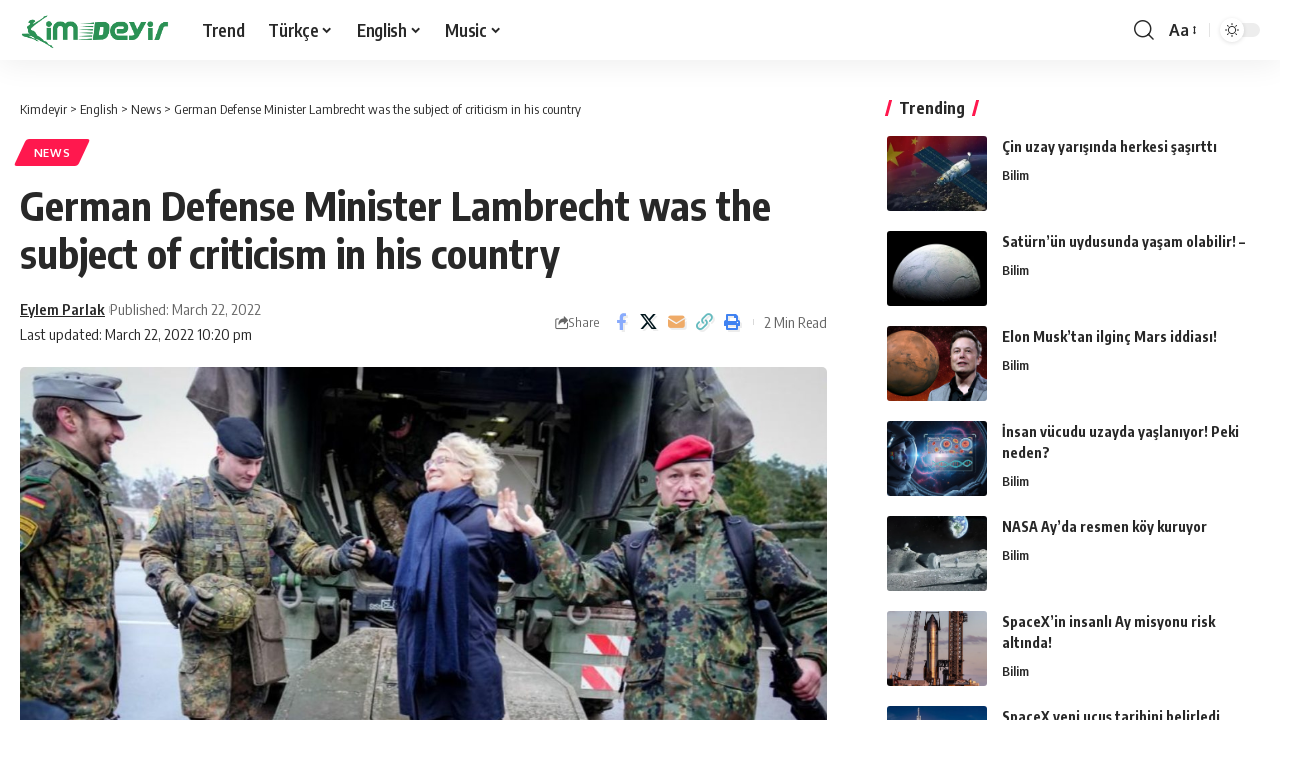

--- FILE ---
content_type: text/html; charset=UTF-8
request_url: https://kimdeyir.com/german-defense-minister-lambrecht-was-the-subject-of-criticism-in-his-country/
body_size: 21459
content:
<!DOCTYPE html>
<html lang="en-US">
<head>
    <meta charset="UTF-8" />
    <meta http-equiv="X-UA-Compatible" content="IE=edge" />
	<meta name="viewport" content="width=device-width, initial-scale=1.0" />
    <link rel="profile" href="https://gmpg.org/xfn/11" />
	<title>German Defense Minister Lambrecht was the subject of criticism in his country &#8211; Kimdeyir</title>
<meta name='robots' content='max-image-preview:large' />
	<style>img:is([sizes="auto" i], [sizes^="auto," i]) { contain-intrinsic-size: 3000px 1500px }</style>
	<link rel="preconnect" href="https://fonts.gstatic.com" crossorigin><link rel="preload" as="style" onload="this.onload=null;this.rel='stylesheet'" id="rb-preload-gfonts" href="https://fonts.googleapis.com/css?family=Oxygen%3A400%2C700%7CEncode+Sans+Condensed%3A400%2C500%2C600%2C700%2C800&amp;display=swap" crossorigin><noscript><link rel="stylesheet" href="https://fonts.googleapis.com/css?family=Oxygen%3A400%2C700%7CEncode+Sans+Condensed%3A400%2C500%2C600%2C700%2C800&amp;display=swap"></noscript><link rel="alternate" type="application/rss+xml" title="Kimdeyir &raquo; Feed" href="https://kimdeyir.com/feed/" />
<link rel="alternate" type="application/rss+xml" title="Kimdeyir &raquo; Comments Feed" href="https://kimdeyir.com/comments/feed/" />
<script id="wpp-js" src="https://kimdeyir.com/wp-content/plugins/wordpress-popular-posts/assets/js/wpp.min.js?ver=7.3.3" data-sampling="1" data-sampling-rate="100" data-api-url="https://kimdeyir.com/wp-json/wordpress-popular-posts" data-post-id="171748" data-token="b51c2fcc86" data-lang="0" data-debug="0"></script>
<meta name="description" content="[ad_1] Whereas the Russia-Ukraine struggle continued, Germany introduced that they'd ship 1000 anti-tank and 500 Stinger missiles to Kiev. German Defense Minister Christine Lambrecht turned the focus of reactions in her country as a consequence of the lack of enough help for Ukraine. THE QUESTION “CAN THIS MINISTER FIGHT” Bild newspaper criticized"><link rel="alternate" type="application/rss+xml" title="Kimdeyir &raquo; German Defense Minister Lambrecht was the subject of criticism in his country Comments Feed" href="https://kimdeyir.com/german-defense-minister-lambrecht-was-the-subject-of-criticism-in-his-country/feed/" />
			<link rel="pingback" href="https://kimdeyir.com/xmlrpc.php"/>
		<script type="application/ld+json">{
    "@context": "https://schema.org",
    "@type": "Organization",
    "legalName": "Kimdeyir",
    "url": "https://kimdeyir.com/",
    "logo": "https://kimdeyir.com/wp-content/uploads/2020/10/kimdeyirlogo.png"
}</script>
<script>
window._wpemojiSettings = {"baseUrl":"https:\/\/s.w.org\/images\/core\/emoji\/15.1.0\/72x72\/","ext":".png","svgUrl":"https:\/\/s.w.org\/images\/core\/emoji\/15.1.0\/svg\/","svgExt":".svg","source":{"concatemoji":"https:\/\/kimdeyir.com\/wp-includes\/js\/wp-emoji-release.min.js?ver=6.8"}};
/*! This file is auto-generated */
!function(i,n){var o,s,e;function c(e){try{var t={supportTests:e,timestamp:(new Date).valueOf()};sessionStorage.setItem(o,JSON.stringify(t))}catch(e){}}function p(e,t,n){e.clearRect(0,0,e.canvas.width,e.canvas.height),e.fillText(t,0,0);var t=new Uint32Array(e.getImageData(0,0,e.canvas.width,e.canvas.height).data),r=(e.clearRect(0,0,e.canvas.width,e.canvas.height),e.fillText(n,0,0),new Uint32Array(e.getImageData(0,0,e.canvas.width,e.canvas.height).data));return t.every(function(e,t){return e===r[t]})}function u(e,t,n){switch(t){case"flag":return n(e,"\ud83c\udff3\ufe0f\u200d\u26a7\ufe0f","\ud83c\udff3\ufe0f\u200b\u26a7\ufe0f")?!1:!n(e,"\ud83c\uddfa\ud83c\uddf3","\ud83c\uddfa\u200b\ud83c\uddf3")&&!n(e,"\ud83c\udff4\udb40\udc67\udb40\udc62\udb40\udc65\udb40\udc6e\udb40\udc67\udb40\udc7f","\ud83c\udff4\u200b\udb40\udc67\u200b\udb40\udc62\u200b\udb40\udc65\u200b\udb40\udc6e\u200b\udb40\udc67\u200b\udb40\udc7f");case"emoji":return!n(e,"\ud83d\udc26\u200d\ud83d\udd25","\ud83d\udc26\u200b\ud83d\udd25")}return!1}function f(e,t,n){var r="undefined"!=typeof WorkerGlobalScope&&self instanceof WorkerGlobalScope?new OffscreenCanvas(300,150):i.createElement("canvas"),a=r.getContext("2d",{willReadFrequently:!0}),o=(a.textBaseline="top",a.font="600 32px Arial",{});return e.forEach(function(e){o[e]=t(a,e,n)}),o}function t(e){var t=i.createElement("script");t.src=e,t.defer=!0,i.head.appendChild(t)}"undefined"!=typeof Promise&&(o="wpEmojiSettingsSupports",s=["flag","emoji"],n.supports={everything:!0,everythingExceptFlag:!0},e=new Promise(function(e){i.addEventListener("DOMContentLoaded",e,{once:!0})}),new Promise(function(t){var n=function(){try{var e=JSON.parse(sessionStorage.getItem(o));if("object"==typeof e&&"number"==typeof e.timestamp&&(new Date).valueOf()<e.timestamp+604800&&"object"==typeof e.supportTests)return e.supportTests}catch(e){}return null}();if(!n){if("undefined"!=typeof Worker&&"undefined"!=typeof OffscreenCanvas&&"undefined"!=typeof URL&&URL.createObjectURL&&"undefined"!=typeof Blob)try{var e="postMessage("+f.toString()+"("+[JSON.stringify(s),u.toString(),p.toString()].join(",")+"));",r=new Blob([e],{type:"text/javascript"}),a=new Worker(URL.createObjectURL(r),{name:"wpTestEmojiSupports"});return void(a.onmessage=function(e){c(n=e.data),a.terminate(),t(n)})}catch(e){}c(n=f(s,u,p))}t(n)}).then(function(e){for(var t in e)n.supports[t]=e[t],n.supports.everything=n.supports.everything&&n.supports[t],"flag"!==t&&(n.supports.everythingExceptFlag=n.supports.everythingExceptFlag&&n.supports[t]);n.supports.everythingExceptFlag=n.supports.everythingExceptFlag&&!n.supports.flag,n.DOMReady=!1,n.readyCallback=function(){n.DOMReady=!0}}).then(function(){return e}).then(function(){var e;n.supports.everything||(n.readyCallback(),(e=n.source||{}).concatemoji?t(e.concatemoji):e.wpemoji&&e.twemoji&&(t(e.twemoji),t(e.wpemoji)))}))}((window,document),window._wpemojiSettings);
</script>
<style id='wp-emoji-styles-inline-css'>

	img.wp-smiley, img.emoji {
		display: inline !important;
		border: none !important;
		box-shadow: none !important;
		height: 1em !important;
		width: 1em !important;
		margin: 0 0.07em !important;
		vertical-align: -0.1em !important;
		background: none !important;
		padding: 0 !important;
	}
</style>
<link rel='stylesheet' id='wp-block-library-css' href='https://kimdeyir.com/wp-includes/css/dist/block-library/style.min.css?ver=6.8' media='all' />
<style id='classic-theme-styles-inline-css'>
/*! This file is auto-generated */
.wp-block-button__link{color:#fff;background-color:#32373c;border-radius:9999px;box-shadow:none;text-decoration:none;padding:calc(.667em + 2px) calc(1.333em + 2px);font-size:1.125em}.wp-block-file__button{background:#32373c;color:#fff;text-decoration:none}
</style>
<link rel='stylesheet' id='quads-style-css-css' href='https://kimdeyir.com/wp-content/plugins/quick-adsense-reloaded/includes/gutenberg/dist/blocks.style.build.css?ver=2.0.92' media='all' />
<style id='global-styles-inline-css'>
:root{--wp--preset--aspect-ratio--square: 1;--wp--preset--aspect-ratio--4-3: 4/3;--wp--preset--aspect-ratio--3-4: 3/4;--wp--preset--aspect-ratio--3-2: 3/2;--wp--preset--aspect-ratio--2-3: 2/3;--wp--preset--aspect-ratio--16-9: 16/9;--wp--preset--aspect-ratio--9-16: 9/16;--wp--preset--color--black: #000000;--wp--preset--color--cyan-bluish-gray: #abb8c3;--wp--preset--color--white: #ffffff;--wp--preset--color--pale-pink: #f78da7;--wp--preset--color--vivid-red: #cf2e2e;--wp--preset--color--luminous-vivid-orange: #ff6900;--wp--preset--color--luminous-vivid-amber: #fcb900;--wp--preset--color--light-green-cyan: #7bdcb5;--wp--preset--color--vivid-green-cyan: #00d084;--wp--preset--color--pale-cyan-blue: #8ed1fc;--wp--preset--color--vivid-cyan-blue: #0693e3;--wp--preset--color--vivid-purple: #9b51e0;--wp--preset--gradient--vivid-cyan-blue-to-vivid-purple: linear-gradient(135deg,rgba(6,147,227,1) 0%,rgb(155,81,224) 100%);--wp--preset--gradient--light-green-cyan-to-vivid-green-cyan: linear-gradient(135deg,rgb(122,220,180) 0%,rgb(0,208,130) 100%);--wp--preset--gradient--luminous-vivid-amber-to-luminous-vivid-orange: linear-gradient(135deg,rgba(252,185,0,1) 0%,rgba(255,105,0,1) 100%);--wp--preset--gradient--luminous-vivid-orange-to-vivid-red: linear-gradient(135deg,rgba(255,105,0,1) 0%,rgb(207,46,46) 100%);--wp--preset--gradient--very-light-gray-to-cyan-bluish-gray: linear-gradient(135deg,rgb(238,238,238) 0%,rgb(169,184,195) 100%);--wp--preset--gradient--cool-to-warm-spectrum: linear-gradient(135deg,rgb(74,234,220) 0%,rgb(151,120,209) 20%,rgb(207,42,186) 40%,rgb(238,44,130) 60%,rgb(251,105,98) 80%,rgb(254,248,76) 100%);--wp--preset--gradient--blush-light-purple: linear-gradient(135deg,rgb(255,206,236) 0%,rgb(152,150,240) 100%);--wp--preset--gradient--blush-bordeaux: linear-gradient(135deg,rgb(254,205,165) 0%,rgb(254,45,45) 50%,rgb(107,0,62) 100%);--wp--preset--gradient--luminous-dusk: linear-gradient(135deg,rgb(255,203,112) 0%,rgb(199,81,192) 50%,rgb(65,88,208) 100%);--wp--preset--gradient--pale-ocean: linear-gradient(135deg,rgb(255,245,203) 0%,rgb(182,227,212) 50%,rgb(51,167,181) 100%);--wp--preset--gradient--electric-grass: linear-gradient(135deg,rgb(202,248,128) 0%,rgb(113,206,126) 100%);--wp--preset--gradient--midnight: linear-gradient(135deg,rgb(2,3,129) 0%,rgb(40,116,252) 100%);--wp--preset--font-size--small: 13px;--wp--preset--font-size--medium: 20px;--wp--preset--font-size--large: 36px;--wp--preset--font-size--x-large: 42px;--wp--preset--spacing--20: 0.44rem;--wp--preset--spacing--30: 0.67rem;--wp--preset--spacing--40: 1rem;--wp--preset--spacing--50: 1.5rem;--wp--preset--spacing--60: 2.25rem;--wp--preset--spacing--70: 3.38rem;--wp--preset--spacing--80: 5.06rem;--wp--preset--shadow--natural: 6px 6px 9px rgba(0, 0, 0, 0.2);--wp--preset--shadow--deep: 12px 12px 50px rgba(0, 0, 0, 0.4);--wp--preset--shadow--sharp: 6px 6px 0px rgba(0, 0, 0, 0.2);--wp--preset--shadow--outlined: 6px 6px 0px -3px rgba(255, 255, 255, 1), 6px 6px rgba(0, 0, 0, 1);--wp--preset--shadow--crisp: 6px 6px 0px rgba(0, 0, 0, 1);}:where(.is-layout-flex){gap: 0.5em;}:where(.is-layout-grid){gap: 0.5em;}body .is-layout-flex{display: flex;}.is-layout-flex{flex-wrap: wrap;align-items: center;}.is-layout-flex > :is(*, div){margin: 0;}body .is-layout-grid{display: grid;}.is-layout-grid > :is(*, div){margin: 0;}:where(.wp-block-columns.is-layout-flex){gap: 2em;}:where(.wp-block-columns.is-layout-grid){gap: 2em;}:where(.wp-block-post-template.is-layout-flex){gap: 1.25em;}:where(.wp-block-post-template.is-layout-grid){gap: 1.25em;}.has-black-color{color: var(--wp--preset--color--black) !important;}.has-cyan-bluish-gray-color{color: var(--wp--preset--color--cyan-bluish-gray) !important;}.has-white-color{color: var(--wp--preset--color--white) !important;}.has-pale-pink-color{color: var(--wp--preset--color--pale-pink) !important;}.has-vivid-red-color{color: var(--wp--preset--color--vivid-red) !important;}.has-luminous-vivid-orange-color{color: var(--wp--preset--color--luminous-vivid-orange) !important;}.has-luminous-vivid-amber-color{color: var(--wp--preset--color--luminous-vivid-amber) !important;}.has-light-green-cyan-color{color: var(--wp--preset--color--light-green-cyan) !important;}.has-vivid-green-cyan-color{color: var(--wp--preset--color--vivid-green-cyan) !important;}.has-pale-cyan-blue-color{color: var(--wp--preset--color--pale-cyan-blue) !important;}.has-vivid-cyan-blue-color{color: var(--wp--preset--color--vivid-cyan-blue) !important;}.has-vivid-purple-color{color: var(--wp--preset--color--vivid-purple) !important;}.has-black-background-color{background-color: var(--wp--preset--color--black) !important;}.has-cyan-bluish-gray-background-color{background-color: var(--wp--preset--color--cyan-bluish-gray) !important;}.has-white-background-color{background-color: var(--wp--preset--color--white) !important;}.has-pale-pink-background-color{background-color: var(--wp--preset--color--pale-pink) !important;}.has-vivid-red-background-color{background-color: var(--wp--preset--color--vivid-red) !important;}.has-luminous-vivid-orange-background-color{background-color: var(--wp--preset--color--luminous-vivid-orange) !important;}.has-luminous-vivid-amber-background-color{background-color: var(--wp--preset--color--luminous-vivid-amber) !important;}.has-light-green-cyan-background-color{background-color: var(--wp--preset--color--light-green-cyan) !important;}.has-vivid-green-cyan-background-color{background-color: var(--wp--preset--color--vivid-green-cyan) !important;}.has-pale-cyan-blue-background-color{background-color: var(--wp--preset--color--pale-cyan-blue) !important;}.has-vivid-cyan-blue-background-color{background-color: var(--wp--preset--color--vivid-cyan-blue) !important;}.has-vivid-purple-background-color{background-color: var(--wp--preset--color--vivid-purple) !important;}.has-black-border-color{border-color: var(--wp--preset--color--black) !important;}.has-cyan-bluish-gray-border-color{border-color: var(--wp--preset--color--cyan-bluish-gray) !important;}.has-white-border-color{border-color: var(--wp--preset--color--white) !important;}.has-pale-pink-border-color{border-color: var(--wp--preset--color--pale-pink) !important;}.has-vivid-red-border-color{border-color: var(--wp--preset--color--vivid-red) !important;}.has-luminous-vivid-orange-border-color{border-color: var(--wp--preset--color--luminous-vivid-orange) !important;}.has-luminous-vivid-amber-border-color{border-color: var(--wp--preset--color--luminous-vivid-amber) !important;}.has-light-green-cyan-border-color{border-color: var(--wp--preset--color--light-green-cyan) !important;}.has-vivid-green-cyan-border-color{border-color: var(--wp--preset--color--vivid-green-cyan) !important;}.has-pale-cyan-blue-border-color{border-color: var(--wp--preset--color--pale-cyan-blue) !important;}.has-vivid-cyan-blue-border-color{border-color: var(--wp--preset--color--vivid-cyan-blue) !important;}.has-vivid-purple-border-color{border-color: var(--wp--preset--color--vivid-purple) !important;}.has-vivid-cyan-blue-to-vivid-purple-gradient-background{background: var(--wp--preset--gradient--vivid-cyan-blue-to-vivid-purple) !important;}.has-light-green-cyan-to-vivid-green-cyan-gradient-background{background: var(--wp--preset--gradient--light-green-cyan-to-vivid-green-cyan) !important;}.has-luminous-vivid-amber-to-luminous-vivid-orange-gradient-background{background: var(--wp--preset--gradient--luminous-vivid-amber-to-luminous-vivid-orange) !important;}.has-luminous-vivid-orange-to-vivid-red-gradient-background{background: var(--wp--preset--gradient--luminous-vivid-orange-to-vivid-red) !important;}.has-very-light-gray-to-cyan-bluish-gray-gradient-background{background: var(--wp--preset--gradient--very-light-gray-to-cyan-bluish-gray) !important;}.has-cool-to-warm-spectrum-gradient-background{background: var(--wp--preset--gradient--cool-to-warm-spectrum) !important;}.has-blush-light-purple-gradient-background{background: var(--wp--preset--gradient--blush-light-purple) !important;}.has-blush-bordeaux-gradient-background{background: var(--wp--preset--gradient--blush-bordeaux) !important;}.has-luminous-dusk-gradient-background{background: var(--wp--preset--gradient--luminous-dusk) !important;}.has-pale-ocean-gradient-background{background: var(--wp--preset--gradient--pale-ocean) !important;}.has-electric-grass-gradient-background{background: var(--wp--preset--gradient--electric-grass) !important;}.has-midnight-gradient-background{background: var(--wp--preset--gradient--midnight) !important;}.has-small-font-size{font-size: var(--wp--preset--font-size--small) !important;}.has-medium-font-size{font-size: var(--wp--preset--font-size--medium) !important;}.has-large-font-size{font-size: var(--wp--preset--font-size--large) !important;}.has-x-large-font-size{font-size: var(--wp--preset--font-size--x-large) !important;}
:where(.wp-block-post-template.is-layout-flex){gap: 1.25em;}:where(.wp-block-post-template.is-layout-grid){gap: 1.25em;}
:where(.wp-block-columns.is-layout-flex){gap: 2em;}:where(.wp-block-columns.is-layout-grid){gap: 2em;}
:root :where(.wp-block-pullquote){font-size: 1.5em;line-height: 1.6;}
</style>
<link rel='stylesheet' id='foxiz-elements-css' href='https://kimdeyir.com/wp-content/plugins/foxiz-core/lib/foxiz-elements/public/style.css?ver=2.0' media='all' />
<link rel='stylesheet' id='wp_automatic_gallery_style-css' href='https://kimdeyir.com/wp-content/plugins/wp-automatic-bk/css/wp-automatic.css?ver=1.0.0' media='all' />
<link rel='stylesheet' id='wordpress-popular-posts-css-css' href='https://kimdeyir.com/wp-content/plugins/wordpress-popular-posts/assets/css/wpp.css?ver=7.3.3' media='all' />

<link rel='stylesheet' id='foxiz-main-css' href='https://kimdeyir.com/wp-content/themes/kd2025/assets/css/main.css?ver=2.6.1' media='all' />
<style id='foxiz-main-inline-css'>
[data-theme="dark"].is-hd-4 {--nav-bg: #191c20;--nav-bg-from: #191c20;--nav-bg-to: #191c20;}[data-theme="dark"].is-hd-5, [data-theme="dark"].is-hd-5:not(.sticky-on) {--nav-bg: #191c20;--nav-bg-from: #191c20;--nav-bg-to: #191c20;}:root {--topad-spacing :15px;--hyperlink-line-color :var(--g-color);--rb-width : 1280px;--rb-small-width : 857px;--rb-s-width : 1280px;--s-content-width : 760px;--max-width-wo-sb : 840px;--s10-feat-ratio :45%;--s11-feat-ratio :45%;--login-popup-w : 350px;}.search-header:before { background-repeat : no-repeat;background-size : cover;background-attachment : scroll;background-position : center center;}[data-theme="dark"] .search-header:before { background-repeat : no-repeat;background-size : cover;background-attachment : scroll;background-position : center center;}.footer-has-bg { background-color : #0000000a;}[data-theme="dark"] .footer-has-bg { background-color : #16181c;}#amp-mobile-version-switcher { display: none; }
</style>
<link rel='stylesheet' id='foxiz-print-css' href='https://kimdeyir.com/wp-content/themes/kd2025/assets/css/print.css?ver=2.6.1' media='all' />
<link rel='stylesheet' id='foxiz-style-css' href='https://kimdeyir.com/wp-content/themes/kd2025/style.css?ver=2.6.1' media='all' />
<style id='quads-styles-inline-css'>

    .quads-location ins.adsbygoogle {
        background: transparent !important;
    }.quads-location .quads_rotator_img{ opacity:1 !important;}
    .quads.quads_ad_container { display: grid; grid-template-columns: auto; grid-gap: 10px; padding: 10px; }
    .grid_image{animation: fadeIn 0.5s;-webkit-animation: fadeIn 0.5s;-moz-animation: fadeIn 0.5s;
        -o-animation: fadeIn 0.5s;-ms-animation: fadeIn 0.5s;}
    .quads-ad-label { font-size: 12px; text-align: center; color: #333;}
    .quads_click_impression { display: none;} .quads-location, .quads-ads-space{max-width:100%;} @media only screen and (max-width: 480px) { .quads-ads-space, .penci-builder-element .quads-ads-space{max-width:340px;}}
</style>
<script src="https://kimdeyir.com/wp-includes/js/jquery/jquery.min.js?ver=3.7.1" id="jquery-core-js"></script>
<script src="https://kimdeyir.com/wp-includes/js/jquery/jquery-migrate.min.js?ver=3.4.1" id="jquery-migrate-js"></script>
<script src="https://kimdeyir.com/wp-content/plugins/wp-automatic-bk/js/main-front.js?ver=6.8" id="wp_automatic_gallery-js"></script>
<script src="https://kimdeyir.com/wp-content/themes/kd2025/assets/js/highlight-share.js?ver=1" id="highlight-share-js"></script>
<link rel="preload" href="https://kimdeyir.com/wp-content/themes/kd2025/assets/fonts/icons.woff2?ver=2.4.3" as="font" type="font/woff2" crossorigin="anonymous"> <link rel="https://api.w.org/" href="https://kimdeyir.com/wp-json/" /><link rel="alternate" title="JSON" type="application/json" href="https://kimdeyir.com/wp-json/wp/v2/posts/171748" /><link rel="EditURI" type="application/rsd+xml" title="RSD" href="https://kimdeyir.com/xmlrpc.php?rsd" />
<meta name="generator" content="WordPress 6.8" />
<link rel='shortlink' href='https://kimdeyir.com/?p=171748' />
<link rel="alternate" title="oEmbed (JSON)" type="application/json+oembed" href="https://kimdeyir.com/wp-json/oembed/1.0/embed?url=https%3A%2F%2Fkimdeyir.com%2Fgerman-defense-minister-lambrecht-was-the-subject-of-criticism-in-his-country%2F" />
<link rel="alternate" title="oEmbed (XML)" type="text/xml+oembed" href="https://kimdeyir.com/wp-json/oembed/1.0/embed?url=https%3A%2F%2Fkimdeyir.com%2Fgerman-defense-minister-lambrecht-was-the-subject-of-criticism-in-his-country%2F&#038;format=xml" />
<!-- FIFU: meta tags for featured image (begin) -->
<meta property="og:image" content="https://icdn.ensonhaber.com/resimler/diger//kok/2022/03/22/christine-lambrecht_5728.jpg" />
<!-- FIFU: meta tags for featured image (end) --><meta name="twitter:image" content="https://icdn.ensonhaber.com/resimler/diger//kok/2022/03/22/christine-lambrecht_5728.jpg" /><script>document.cookie = 'quads_browser_width='+screen.width;</script>            <style id="wpp-loading-animation-styles">@-webkit-keyframes bgslide{from{background-position-x:0}to{background-position-x:-200%}}@keyframes bgslide{from{background-position-x:0}to{background-position-x:-200%}}.wpp-widget-block-placeholder,.wpp-shortcode-placeholder{margin:0 auto;width:60px;height:3px;background:#dd3737;background:linear-gradient(90deg,#dd3737 0%,#571313 10%,#dd3737 100%);background-size:200% auto;border-radius:3px;-webkit-animation:bgslide 1s infinite linear;animation:bgslide 1s infinite linear}</style>
            <script type="application/ld+json">{
    "@context": "https://schema.org",
    "@type": "WebSite",
    "@id": "https://kimdeyir.com/#website",
    "url": "https://kimdeyir.com/",
    "name": "Kimdeyir",
    "potentialAction": {
        "@type": "SearchAction",
        "target": "https://kimdeyir.com/?s={search_term_string}",
        "query-input": "required name=search_term_string"
    }
}</script>
<script type="application/ld+json">{
    "@context": "https://schema.org",
    "@type": "Article",
    "headline": "German Defense Minister Lambrecht was the subject of criticism in his country",
    "description": "[ad_1] Whereas the Russia-Ukraine struggle continued, Germany introduced that they'd ship 1000 anti-tank and 500 Stinger missiles to Kiev. German Defense Minister Christine Lambrecht turned the focus of reactions in her country as a consequence of the lack of enough help for Ukraine. THE QUESTION \u201cCAN THIS MINISTER FIGHT\u201d Bild newspaper criticized",
    "mainEntityOfPage": {
        "@type": "WebPage",
        "@id": "https://kimdeyir.com/german-defense-minister-lambrecht-was-the-subject-of-criticism-in-his-country/"
    },
    "author": {
        "@type": "Person",
        "name": "Eylem Parlak",
        "url": "https://kimdeyir.com/author/eylem/"
    },
    "publisher": {
        "@type": "Organization",
        "name": "Kimdeyir",
        "url": "https://kimdeyir.com/",
        "logo": {
            "@type": "ImageObject",
            "url": "https://kimdeyir.com/wp-content/uploads/2020/10/kimdeyirlogo.png"
        }
    },
    "dateModified": "2022-03-22T22:20:08+04:00",
    "datePublished": "2022-03-22T22:20:06+04:00",
    "image": {
        "@type": "ImageObject",
        "url": "https://icdn.ensonhaber.com/resimler/diger//kok/2022/03/22/christine-lambrecht_5728.jpg",
        "width": "",
        "height": ""
    },
    "commentCount": 0,
    "articleSection": [
        "News"
    ]
}</script>
			<meta property="og:title" content="German Defense Minister Lambrecht was the subject of criticism in his country"/>
			<meta property="og:url" content="https://kimdeyir.com/german-defense-minister-lambrecht-was-the-subject-of-criticism-in-his-country/"/>
			<meta property="og:site_name" content="Kimdeyir"/>
							<meta property="og:image" content="https://icdn.ensonhaber.com/resimler/diger//kok/2022/03/22/christine-lambrecht_5728.jpg"/>
							<meta property="og:type" content="article"/>
				<meta property="article:published_time" content="2022-03-22T22:20:06+04:00"/>
				<meta property="article:modified_time" content="2022-03-22T22:20:08+04:00"/>
				<meta name="author" content="Eylem Parlak"/>
				<meta name="twitter:card" content="summary_large_image"/>
				<meta name="twitter:creator" content="@"/>
				<meta name="twitter:label1" content="Written by"/>
				<meta name="twitter:data1" content="Eylem Parlak"/>
								<meta name="twitter:label2" content="Est. reading time"/>
				<meta name="twitter:data2" content="2 minutes"/>
			<script type="application/ld+json">{"@context":"http://schema.org","@type":"BreadcrumbList","itemListElement":[{"@type":"ListItem","position":4,"item":{"@id":"https://kimdeyir.com/german-defense-minister-lambrecht-was-the-subject-of-criticism-in-his-country/","name":"German Defense Minister Lambrecht was the subject of criticism in his country"}},{"@type":"ListItem","position":3,"item":{"@id":"https://kimdeyir.com/category/english/news/","name":"News"}},{"@type":"ListItem","position":2,"item":{"@id":"https://kimdeyir.com/category/english/","name":"English"}},{"@type":"ListItem","position":1,"item":{"@id":"https://kimdeyir.com","name":"Kimdeyir"}}]}</script>
<link rel="icon" href="https://kimdeyir.com/wp-content/uploads/2020/10/cropped-kimdeyirfavicon-1-1-32x32.png" sizes="32x32" />
<link rel="icon" href="https://kimdeyir.com/wp-content/uploads/2020/10/cropped-kimdeyirfavicon-1-1-192x192.png" sizes="192x192" />
<link rel="apple-touch-icon" href="https://kimdeyir.com/wp-content/uploads/2020/10/cropped-kimdeyirfavicon-1-1-180x180.png" />
<meta name="msapplication-TileImage" content="https://kimdeyir.com/wp-content/uploads/2020/10/cropped-kimdeyirfavicon-1-1-270x270.png" />
<link rel="preload" as="image" href="https://icdn.ensonhaber.com/resimler/diger//kok/2022/03/22/christine-lambrecht_5728.jpg"><link rel="preload" as="image" href="https://ares.shiftdelete.net/2025/09/cin-uzay.webp"><link rel="preload" as="image" href="https://ares.shiftdelete.net/2025/10/saturn.webp"><link rel="preload" as="image" href="https://ares.shiftdelete.net/2021/12/elon-musk-marsa-ne-zaman-insan-goturulecegini-acikladi1.jpg"><link rel="preload" as="image" href="https://ares.shiftdelete.net/2025/09/Gemini_Generated_Image_i7tlk8i7t.png"><link rel="preload" as="image" href="https://ares.shiftdelete.net/2025/09/nasa-koy-1.webp"><link rel="preload" as="image" href="https://ares.shiftdelete.net/2025/09/spacex.webp"><link rel="preload" as="image" href="https://ares.shiftdelete.net/2025/02/spacex-enkazi-polonyaya-dustu-kapak-1.webp"><link rel="preload" as="image" href="https://ares.shiftdelete.net/2023/12/nasa-siber-guvenlik-acisindan-denetlendi.jpg"><link rel="preload" as="image" href="https://ares.shiftdelete.net/2025/02/Uzay-doktorlari-Mars-konusunda-cagrida-bulundu-1.webp"></head>










<body class="wp-singular post-template-default single single-post postid-171748 single-format-standard wp-embed-responsive wp-theme-kd2025 personalized-all menu-ani-1 hover-ani-1 btn-ani-1 btn-transform-1 is-rm-1 lmeta-dot loader-1 dark-sw-1 is-hd-1 is-standard-8 is-mstick yes-tstick is-backtop " data-theme="default">
<div class="site-outer">
			<div id="site-header" class="header-wrap rb-section header-set-1 header-1 header-wrapper style-shadow">
					<div class="reading-indicator"><span id="reading-progress"></span></div>
					<div id="navbar-outer" class="navbar-outer">
				<div id="sticky-holder" class="sticky-holder">
					<div class="navbar-wrap">
						<div class="rb-container edge-padding">
							<div class="navbar-inner">
								<div class="navbar-left">
											<div class="logo-wrap is-image-logo site-branding">
			<a href="https://kimdeyir.com/" class="logo" title="Kimdeyir">
				<img class="logo-default" data-mode="default" height="100" width="250" src="https://kimdeyir.com/wp-content/uploads/2020/10/kimdeyirlogo.png" alt="Kimdeyir" decoding="async" loading="eager"><img class="logo-dark" data-mode="dark" height="100" width="250" src="https://kimdeyir.com/wp-content/uploads/2020/10/kimdeyirlogo.png" alt="Kimdeyir" decoding="async" loading="eager"><img class="logo-transparent" height="100" width="250" src="https://kimdeyir.com/wp-content/uploads/2020/10/kimdeyirlogo.png" alt="Kimdeyir" decoding="async" loading="eager">			</a>
		</div>
				<nav id="site-navigation" class="main-menu-wrap" aria-label="main menu"><ul id="menu-kimdeyir-kateqoriya" class="main-menu rb-menu large-menu" itemscope itemtype="https://www.schema.org/SiteNavigationElement"><li id="menu-item-50745" class="menu-item menu-item-type-post_type menu-item-object-page menu-item-50745"><a href="https://kimdeyir.com/trend/"><span>Trend</span></a></li>
<li id="menu-item-100020" class="menu-item menu-item-type-taxonomy menu-item-object-category menu-item-has-children menu-item-100020"><a href="https://kimdeyir.com/category/turkish/"><span>Türkçe</span></a>
<ul class="sub-menu">
	<li id="menu-item-35869" class="menu-item menu-item-type-taxonomy menu-item-object-category menu-item-has-children menu-item-35869"><a href="https://kimdeyir.com/category/turkish/life/"><span>Doğa ve Yaşam</span></a>
	<ul class="sub-menu">
		<li id="menu-item-20798" class="menu-item menu-item-type-taxonomy menu-item-object-category menu-item-20798"><a href="https://kimdeyir.com/category/turkish/life/animal/"><span>Hayvanlar Alemi</span></a></li>
		<li id="menu-item-20704" class="menu-item menu-item-type-taxonomy menu-item-object-category menu-item-20704"><a href="https://kimdeyir.com/category/turkish/life/earth/"><span>Dünya</span></a></li>
	</ul>
</li>
	<li id="menu-item-20701" class="menu-item menu-item-type-taxonomy menu-item-object-category menu-item-20701"><a href="https://kimdeyir.com/category/turkish/universe/bilim/"><span>Bilim</span></a></li>
	<li id="menu-item-23345" class="menu-item menu-item-type-taxonomy menu-item-object-category menu-item-23345"><a href="https://kimdeyir.com/category/turkish/universe/astrofizik/"><span>Astro Fizik</span></a></li>
	<li id="menu-item-100029" class="menu-item menu-item-type-taxonomy menu-item-object-category menu-item-has-children menu-item-100029"><a href="https://kimdeyir.com/category/turkish/bilgi/teknoloji/"><span>Teknoloji</span></a>
	<ul class="sub-menu">
		<li id="menu-item-63400" class="menu-item menu-item-type-taxonomy menu-item-object-category menu-item-63400"><a href="https://kimdeyir.com/category/turkish/health/"><span>Sağlık</span></a></li>
	</ul>
</li>
	<li id="menu-item-63403" class="menu-item menu-item-type-taxonomy menu-item-object-category menu-item-63403"><a href="https://kimdeyir.com/category/turkish/health/beautiful/"><span>Güzellik</span></a></li>
	<li id="menu-item-100021" class="menu-item menu-item-type-taxonomy menu-item-object-category menu-item-100021"><a href="https://kimdeyir.com/category/turkish/health/psikoloji/"><span>Psikoloji</span></a></li>
	<li id="menu-item-20786" class="menu-item menu-item-type-taxonomy menu-item-object-category menu-item-20786"><a href="https://kimdeyir.com/category/turkish/bilgi/"><span>Genel Kültür</span></a></li>
	<li id="menu-item-50747" class="menu-item menu-item-type-taxonomy menu-item-object-category menu-item-50747"><a href="https://kimdeyir.com/category/turkish/health/gelisim/"><span>Kişisel Gelişim</span></a></li>
	<li id="menu-item-20790" class="menu-item menu-item-type-taxonomy menu-item-object-category menu-item-20790"><a href="https://kimdeyir.com/category/turkish/bilgi/interesting/"><span>İlginç Bilgiler</span></a></li>
	<li id="menu-item-20799" class="menu-item menu-item-type-taxonomy menu-item-object-category menu-item-20799"><a href="https://kimdeyir.com/category/turkish/din/"><span>Din</span></a></li>
	<li id="menu-item-20794" class="menu-item menu-item-type-taxonomy menu-item-object-category menu-item-20794"><a href="https://kimdeyir.com/category/turkish/bilgi/nedir/"><span>Nedir ?</span></a></li>
	<li id="menu-item-100022" class="menu-item menu-item-type-taxonomy menu-item-object-category menu-item-100022"><a href="https://kimdeyir.com/category/turkish/sosyal/"><span>Sosyal İçerik</span></a></li>
	<li id="menu-item-100014" class="menu-item menu-item-type-post_type menu-item-object-page menu-item-100014"><a href="https://kimdeyir.com/addsite/"><span>Siteni ekle</span></a></li>
</ul>
</li>
<li id="menu-item-63392" class="menu-item menu-item-type-taxonomy menu-item-object-category current-post-ancestor menu-item-has-children menu-item-63392"><a href="https://kimdeyir.com/category/english/"><span>English</span></a>
<ul class="sub-menu">
	<li id="menu-item-63395" class="menu-item menu-item-type-taxonomy menu-item-object-category menu-item-63395"><a href="https://kimdeyir.com/category/english/general/"><span>General</span></a></li>
	<li id="menu-item-63393" class="menu-item menu-item-type-taxonomy menu-item-object-category menu-item-63393"><a href="https://kimdeyir.com/category/english/beauty/"><span>Beauty</span></a></li>
	<li id="menu-item-100019" class="menu-item menu-item-type-taxonomy menu-item-object-category menu-item-100019"><a href="https://kimdeyir.com/category/english/health-english/"><span>Health</span></a></li>
	<li id="menu-item-100023" class="menu-item menu-item-type-taxonomy menu-item-object-category menu-item-100023"><a href="https://kimdeyir.com/category/english/scienceenglish/"><span>Science</span></a></li>
	<li id="menu-item-100025" class="menu-item menu-item-type-taxonomy menu-item-object-category menu-item-100025"><a href="https://kimdeyir.com/category/english/space/"><span>Space</span></a></li>
	<li id="menu-item-100027" class="menu-item menu-item-type-taxonomy menu-item-object-category menu-item-100027"><a href="https://kimdeyir.com/category/english/whois/"><span>Who is?</span></a></li>
	<li id="menu-item-100024" class="menu-item menu-item-type-taxonomy menu-item-object-category menu-item-100024"><a href="https://kimdeyir.com/category/english/social/"><span>Social</span></a></li>
	<li id="menu-item-100026" class="menu-item menu-item-type-taxonomy menu-item-object-category menu-item-100026"><a href="https://kimdeyir.com/category/english/whatis/"><span>What is?</span></a></li>
</ul>
</li>
<li id="menu-item-142428" class="menu-item menu-item-type-taxonomy menu-item-object-category menu-item-has-children menu-item-142428"><a href="https://kimdeyir.com/category/music/"><span>Music</span></a>
<ul class="sub-menu">
	<li id="menu-item-142429" class="menu-item menu-item-type-taxonomy menu-item-object-category menu-item-142429"><a href="https://kimdeyir.com/category/music/popmusic/"><span>Pop Music</span></a></li>
	<li id="menu-item-142432" class="menu-item menu-item-type-taxonomy menu-item-object-category menu-item-142432"><a href="https://kimdeyir.com/category/music/rockmusic/"><span>Rock Music</span></a></li>
	<li id="menu-item-142430" class="menu-item menu-item-type-taxonomy menu-item-object-category menu-item-142430"><a href="https://kimdeyir.com/category/music/rapmusic/"><span>Rap Music</span></a></li>
	<li id="menu-item-142431" class="menu-item menu-item-type-taxonomy menu-item-object-category menu-item-142431"><a href="https://kimdeyir.com/category/music/relaxingmusic/"><span>Relaxing Music</span></a></li>
	<li id="menu-item-142433" class="menu-item menu-item-type-taxonomy menu-item-object-category menu-item-142433"><a href="https://kimdeyir.com/category/music/turkishmusic/"><span>Türkçe Müzik</span></a></li>
</ul>
</li>
</ul></nav>
				<div id="s-title-sticky" class="s-title-sticky">
			<div class="s-title-sticky-left">
				<span class="sticky-title-label">Reading:</span>
				<span class="h4 sticky-title">German Defense Minister Lambrecht was the subject of criticism in his country</span>
			</div>
					<div class="sticky-share-list">
			<div class="t-shared-header meta-text">
				<i class="rbi rbi-share" aria-hidden="true"></i>					<span class="share-label">Share</span>			</div>
			<div class="sticky-share-list-items effect-fadeout is-color">			<a class="share-action share-trigger icon-facebook" aria-label="Share on Facebook" href="https://www.facebook.com/sharer.php?u=https%3A%2F%2Fkimdeyir.com%2Fgerman-defense-minister-lambrecht-was-the-subject-of-criticism-in-his-country%2F" data-title="Facebook" data-gravity=n  rel="nofollow"><i class="rbi rbi-facebook" aria-hidden="true"></i></a>
				<a class="share-action share-trigger icon-twitter" aria-label="Share on Twitter" href="https://twitter.com/intent/tweet?text=German+Defense+Minister+Lambrecht+was+the+subject+of+criticism+in+his+country&amp;url=https%3A%2F%2Fkimdeyir.com%2Fgerman-defense-minister-lambrecht-was-the-subject-of-criticism-in-his-country%2F&amp;via=" data-title="Twitter" data-gravity=n  rel="nofollow">
			<i class="rbi rbi-twitter" aria-hidden="true"></i></a>			<a class="share-action icon-email" aria-label="Email" href="mailto:?subject=German%20Defense%20Minister%20Lambrecht%20was%20the%20subject%20of%20criticism%20in%20his%20country%20BODY=I%20found%20this%20article%20interesting%20and%20thought%20of%20sharing%20it%20with%20you.%20Check%20it%20out:%20https://kimdeyir.com/german-defense-minister-lambrecht-was-the-subject-of-criticism-in-his-country/" data-title="Email" data-gravity=n  rel="nofollow">
				<i class="rbi rbi-email" aria-hidden="true"></i></a>
					<a class="share-action icon-copy copy-trigger" aria-label="Copy Link" href="#" data-copied="Copied!" data-link="https://kimdeyir.com/german-defense-minister-lambrecht-was-the-subject-of-criticism-in-his-country/" rel="nofollow" data-copy="Copy Link" data-gravity=n ><i class="rbi rbi-link-o" aria-hidden="true"></i></a>
					<a class="share-action icon-print" aria-label="Print" rel="nofollow" href="javascript:if(window.print)window.print()" data-title="Print" data-gravity=n ><i class="rbi rbi-print" aria-hidden="true"></i></a>
					<a class="share-action native-share-trigger more-icon" aria-label="More" href="#" data-link="https://kimdeyir.com/german-defense-minister-lambrecht-was-the-subject-of-criticism-in-his-country/" data-ptitle="German Defense Minister Lambrecht was the subject of criticism in his country" data-title="More"  data-gravity=n  rel="nofollow"><i class="rbi rbi-more" aria-hidden="true"></i></a>
		</div>
		</div>
				</div>
									</div>
								<div class="navbar-right">
											<div class="wnav-holder w-header-search header-dropdown-outer">
			<a href="#" data-title="Search" class="icon-holder header-element search-btn search-trigger" aria-label="search">
				<i class="rbi rbi-search wnav-icon" aria-hidden="true"></i>							</a>
							<div class="header-dropdown">
					<div class="header-search-form is-icon-layout">
						<form method="get" action="https://kimdeyir.com/" class="rb-search-form live-search-form"  data-search="post" data-limit="0" data-follow="0" data-tax="category" data-dsource="0"  data-ptype=""><div class="search-form-inner"><span class="search-icon"><i class="rbi rbi-search" aria-hidden="true"></i></span><span class="search-text"><input type="text" class="field" placeholder="Search Headlines, News..." value="" name="s"/></span><span class="rb-search-submit"><input type="submit" value="Search"/><i class="rbi rbi-cright" aria-hidden="true"></i></span><span class="live-search-animation rb-loader"></span></div><div class="live-search-response"></div></form>					</div>
				</div>
					</div>
				<div class="wnav-holder font-resizer">
			<a href="#" class="font-resizer-trigger" data-title="Font Resizer"><span class="screen-reader-text">Font Resizer</span><strong>Aa</strong></a>
		</div>
				<div class="dark-mode-toggle-wrap">
			<div class="dark-mode-toggle">
                <span class="dark-mode-slide">
                    <i class="dark-mode-slide-btn mode-icon-dark" data-title="Switch to Light"><svg class="svg-icon svg-mode-dark" aria-hidden="true" role="img" focusable="false" xmlns="http://www.w3.org/2000/svg" viewBox="0 0 512 512"><path fill="currentColor" d="M507.681,209.011c-1.297-6.991-7.324-12.111-14.433-12.262c-7.104-0.122-13.347,4.711-14.936,11.643 c-15.26,66.497-73.643,112.94-141.978,112.94c-80.321,0-145.667-65.346-145.667-145.666c0-68.335,46.443-126.718,112.942-141.976 c6.93-1.59,11.791-7.826,11.643-14.934c-0.149-7.108-5.269-13.136-12.259-14.434C287.546,1.454,271.735,0,256,0 C187.62,0,123.333,26.629,74.98,74.981C26.628,123.333,0,187.62,0,256s26.628,132.667,74.98,181.019 C123.333,485.371,187.62,512,256,512s132.667-26.629,181.02-74.981C485.372,388.667,512,324.38,512,256 C512,240.278,510.546,224.469,507.681,209.011z" /></svg></i>
                    <i class="dark-mode-slide-btn mode-icon-default" data-title="Switch to Dark"><svg class="svg-icon svg-mode-light" aria-hidden="true" role="img" focusable="false" xmlns="http://www.w3.org/2000/svg" viewBox="0 0 232.447 232.447"><path fill="currentColor" d="M116.211,194.8c-4.143,0-7.5,3.357-7.5,7.5v22.643c0,4.143,3.357,7.5,7.5,7.5s7.5-3.357,7.5-7.5V202.3 C123.711,198.157,120.354,194.8,116.211,194.8z" /><path fill="currentColor" d="M116.211,37.645c4.143,0,7.5-3.357,7.5-7.5V7.505c0-4.143-3.357-7.5-7.5-7.5s-7.5,3.357-7.5,7.5v22.641 C108.711,34.288,112.068,37.645,116.211,37.645z" /><path fill="currentColor" d="M50.054,171.78l-16.016,16.008c-2.93,2.929-2.931,7.677-0.003,10.606c1.465,1.466,3.385,2.198,5.305,2.198 c1.919,0,3.838-0.731,5.302-2.195l16.016-16.008c2.93-2.929,2.931-7.677,0.003-10.606C57.731,168.852,52.982,168.851,50.054,171.78 z" /><path fill="currentColor" d="M177.083,62.852c1.919,0,3.838-0.731,5.302-2.195L198.4,44.649c2.93-2.929,2.931-7.677,0.003-10.606 c-2.93-2.932-7.679-2.931-10.607-0.003l-16.016,16.008c-2.93,2.929-2.931,7.677-0.003,10.607 C173.243,62.12,175.163,62.852,177.083,62.852z" /><path fill="currentColor" d="M37.645,116.224c0-4.143-3.357-7.5-7.5-7.5H7.5c-4.143,0-7.5,3.357-7.5,7.5s3.357,7.5,7.5,7.5h22.645 C34.287,123.724,37.645,120.366,37.645,116.224z" /><path fill="currentColor" d="M224.947,108.724h-22.652c-4.143,0-7.5,3.357-7.5,7.5s3.357,7.5,7.5,7.5h22.652c4.143,0,7.5-3.357,7.5-7.5 S229.09,108.724,224.947,108.724z" /><path fill="currentColor" d="M50.052,60.655c1.465,1.465,3.384,2.197,5.304,2.197c1.919,0,3.839-0.732,5.303-2.196c2.93-2.929,2.93-7.678,0.001-10.606 L44.652,34.042c-2.93-2.93-7.679-2.929-10.606-0.001c-2.93,2.929-2.93,7.678-0.001,10.606L50.052,60.655z" /><path fill="currentColor" d="M182.395,171.782c-2.93-2.929-7.679-2.93-10.606-0.001c-2.93,2.929-2.93,7.678-0.001,10.607l16.007,16.008 c1.465,1.465,3.384,2.197,5.304,2.197c1.919,0,3.839-0.732,5.303-2.196c2.93-2.929,2.93-7.678,0.001-10.607L182.395,171.782z" /><path fill="currentColor" d="M116.22,48.7c-37.232,0-67.523,30.291-67.523,67.523s30.291,67.523,67.523,67.523s67.522-30.291,67.522-67.523 S153.452,48.7,116.22,48.7z M116.22,168.747c-28.962,0-52.523-23.561-52.523-52.523S87.258,63.7,116.22,63.7 c28.961,0,52.522,23.562,52.522,52.523S145.181,168.747,116.22,168.747z" /></svg></i>
                </span>
			</div>
		</div>
										</div>
							</div>
						</div>
					</div>
							<div id="header-mobile" class="header-mobile mh-style-shadow">
		<div class="header-mobile-wrap">
						<div class="mbnav edge-padding">
			<div class="navbar-left">
						<div class="mobile-toggle-wrap">
							<a href="#" class="mobile-menu-trigger" aria-label="mobile trigger">		<span class="burger-icon"><span></span><span></span><span></span></span>
	</a>
					</div>
			<div class="mobile-logo-wrap is-image-logo site-branding">
			<a href="https://kimdeyir.com/" title="Kimdeyir">
				<img class="logo-default" data-mode="default" height="100" width="250" src="https://kimdeyir.com/wp-content/uploads/2020/10/kimdeyirlogo.png" alt="Kimdeyir" decoding="async" loading="eager"><img class="logo-dark" data-mode="dark" height="100" width="250" src="https://kimdeyir.com/wp-content/uploads/2020/10/kimdeyirlogo.png" alt="Kimdeyir" decoding="async" loading="eager">			</a>
		</div>
					</div>
			<div class="navbar-right">
						<a href="#" class="mobile-menu-trigger mobile-search-icon" aria-label="search"><i class="rbi rbi-search wnav-icon" aria-hidden="true"></i></a>
			<div class="wnav-holder font-resizer">
			<a href="#" class="font-resizer-trigger" data-title="Font Resizer"><span class="screen-reader-text">Font Resizer</span><strong>Aa</strong></a>
		</div>
				<div class="dark-mode-toggle-wrap">
			<div class="dark-mode-toggle">
                <span class="dark-mode-slide">
                    <i class="dark-mode-slide-btn mode-icon-dark" data-title="Switch to Light"><svg class="svg-icon svg-mode-dark" aria-hidden="true" role="img" focusable="false" xmlns="http://www.w3.org/2000/svg" viewBox="0 0 512 512"><path fill="currentColor" d="M507.681,209.011c-1.297-6.991-7.324-12.111-14.433-12.262c-7.104-0.122-13.347,4.711-14.936,11.643 c-15.26,66.497-73.643,112.94-141.978,112.94c-80.321,0-145.667-65.346-145.667-145.666c0-68.335,46.443-126.718,112.942-141.976 c6.93-1.59,11.791-7.826,11.643-14.934c-0.149-7.108-5.269-13.136-12.259-14.434C287.546,1.454,271.735,0,256,0 C187.62,0,123.333,26.629,74.98,74.981C26.628,123.333,0,187.62,0,256s26.628,132.667,74.98,181.019 C123.333,485.371,187.62,512,256,512s132.667-26.629,181.02-74.981C485.372,388.667,512,324.38,512,256 C512,240.278,510.546,224.469,507.681,209.011z" /></svg></i>
                    <i class="dark-mode-slide-btn mode-icon-default" data-title="Switch to Dark"><svg class="svg-icon svg-mode-light" aria-hidden="true" role="img" focusable="false" xmlns="http://www.w3.org/2000/svg" viewBox="0 0 232.447 232.447"><path fill="currentColor" d="M116.211,194.8c-4.143,0-7.5,3.357-7.5,7.5v22.643c0,4.143,3.357,7.5,7.5,7.5s7.5-3.357,7.5-7.5V202.3 C123.711,198.157,120.354,194.8,116.211,194.8z" /><path fill="currentColor" d="M116.211,37.645c4.143,0,7.5-3.357,7.5-7.5V7.505c0-4.143-3.357-7.5-7.5-7.5s-7.5,3.357-7.5,7.5v22.641 C108.711,34.288,112.068,37.645,116.211,37.645z" /><path fill="currentColor" d="M50.054,171.78l-16.016,16.008c-2.93,2.929-2.931,7.677-0.003,10.606c1.465,1.466,3.385,2.198,5.305,2.198 c1.919,0,3.838-0.731,5.302-2.195l16.016-16.008c2.93-2.929,2.931-7.677,0.003-10.606C57.731,168.852,52.982,168.851,50.054,171.78 z" /><path fill="currentColor" d="M177.083,62.852c1.919,0,3.838-0.731,5.302-2.195L198.4,44.649c2.93-2.929,2.931-7.677,0.003-10.606 c-2.93-2.932-7.679-2.931-10.607-0.003l-16.016,16.008c-2.93,2.929-2.931,7.677-0.003,10.607 C173.243,62.12,175.163,62.852,177.083,62.852z" /><path fill="currentColor" d="M37.645,116.224c0-4.143-3.357-7.5-7.5-7.5H7.5c-4.143,0-7.5,3.357-7.5,7.5s3.357,7.5,7.5,7.5h22.645 C34.287,123.724,37.645,120.366,37.645,116.224z" /><path fill="currentColor" d="M224.947,108.724h-22.652c-4.143,0-7.5,3.357-7.5,7.5s3.357,7.5,7.5,7.5h22.652c4.143,0,7.5-3.357,7.5-7.5 S229.09,108.724,224.947,108.724z" /><path fill="currentColor" d="M50.052,60.655c1.465,1.465,3.384,2.197,5.304,2.197c1.919,0,3.839-0.732,5.303-2.196c2.93-2.929,2.93-7.678,0.001-10.606 L44.652,34.042c-2.93-2.93-7.679-2.929-10.606-0.001c-2.93,2.929-2.93,7.678-0.001,10.606L50.052,60.655z" /><path fill="currentColor" d="M182.395,171.782c-2.93-2.929-7.679-2.93-10.606-0.001c-2.93,2.929-2.93,7.678-0.001,10.607l16.007,16.008 c1.465,1.465,3.384,2.197,5.304,2.197c1.919,0,3.839-0.732,5.303-2.196c2.93-2.929,2.93-7.678,0.001-10.607L182.395,171.782z" /><path fill="currentColor" d="M116.22,48.7c-37.232,0-67.523,30.291-67.523,67.523s30.291,67.523,67.523,67.523s67.522-30.291,67.522-67.523 S153.452,48.7,116.22,48.7z M116.22,168.747c-28.962,0-52.523-23.561-52.523-52.523S87.258,63.7,116.22,63.7 c28.961,0,52.522,23.562,52.522,52.523S145.181,168.747,116.22,168.747z" /></svg></i>
                </span>
			</div>
		</div>
					</div>
		</div>
				</div>
					<div class="mobile-collapse">
			<div class="collapse-holder">
				<div class="collapse-inner">
											<div class="mobile-search-form edge-padding">		<div class="header-search-form is-form-layout">
							<span class="h5">Search</span>
			<form method="get" action="https://kimdeyir.com/" class="rb-search-form"  data-search="post" data-limit="0" data-follow="0" data-tax="category" data-dsource="0"  data-ptype=""><div class="search-form-inner"><span class="search-icon"><i class="rbi rbi-search" aria-hidden="true"></i></span><span class="search-text"><input type="text" class="field" placeholder="Search Headlines, News..." value="" name="s"/></span><span class="rb-search-submit"><input type="submit" value="Search"/><i class="rbi rbi-cright" aria-hidden="true"></i></span></div></form>		</div>
		</div>
										<nav class="mobile-menu-wrap edge-padding">
											</nav>
										<div class="collapse-sections">
													<div class="mobile-login">
																	<span class="mobile-login-title h6">Have an existing account?</span>
									<a href="https://kimdeyir.com/wp-login.php?redirect_to=https%3A%2F%2Fkimdeyir.com%2Fgerman-defense-minister-lambrecht-was-the-subject-of-criticism-in-his-country%2F" class="login-toggle is-login is-btn" rel="nofollow">Sign In</a>
															</div>
													<div class="mobile-socials">
								<span class="mobile-social-title h6">Follow US</span>
								<a class="social-link-facebook" aria-label="Facebook" data-title="Facebook" href="#" target="_blank" rel="noopener nofollow"><i class="rbi rbi-facebook" aria-hidden="true"></i></a><a class="social-link-twitter" aria-label="X" data-title="X" href="#" target="_blank" rel="noopener nofollow"><i class="rbi rbi-twitter" aria-hidden="true"></i></a><a class="social-link-youtube" aria-label="YouTube" data-title="YouTube" href="#" target="_blank" rel="noopener nofollow"><i class="rbi rbi-youtube" aria-hidden="true"></i></a>							</div>
											</div>
									</div>
			</div>
		</div>
			</div>
					</div>
			</div>
					</div>
		    <div class="site-wrap">			<div id="single-post-infinite" class="single-post-infinite none-mobile-sb" data-nextposturl="https://kimdeyir.com/the-assets-of-names-close-to-vladimir-putin-were-followed/">
				<div class="single-post-outer activated" data-postid="171748" data-postlink="https://kimdeyir.com/german-defense-minister-lambrecht-was-the-subject-of-criticism-in-his-country/">
							<div class="single-standard-8 is-sidebar-right ">
			<div class="rb-s-container edge-padding">
				<article id="post-171748" class="post-171748 post type-post status-publish format-standard has-post-thumbnail category-news">				<div class="grid-container">
					<div class="s-ct">
						<header class="single-header">
										<aside class="breadcrumb-wrap breadcrumb-navxt s-breadcrumb">
				<div class="breadcrumb-inner" vocab="https://schema.org/" typeof="BreadcrumbList"><!-- Breadcrumb NavXT 7.4.1 -->
<span property="itemListElement" typeof="ListItem"><a property="item" typeof="WebPage" title="Go to Kimdeyir." href="https://kimdeyir.com" class="home" ><span property="name">Kimdeyir</span></a><meta property="position" content="1"></span> &gt; <span property="itemListElement" typeof="ListItem"><a property="item" typeof="WebPage" title="Go to the English Category archives." href="https://kimdeyir.com/category/english/" class="taxonomy category" ><span property="name">English</span></a><meta property="position" content="2"></span> &gt; <span property="itemListElement" typeof="ListItem"><a property="item" typeof="WebPage" title="Go to the News Category archives." href="https://kimdeyir.com/category/english/news/" class="taxonomy category" ><span property="name">News</span></a><meta property="position" content="3"></span> &gt; <span property="itemListElement" typeof="ListItem"><span property="name" class="post post-post current-item">German Defense Minister Lambrecht was the subject of criticism in his country</span><meta property="url" content="https://kimdeyir.com/german-defense-minister-lambrecht-was-the-subject-of-criticism-in-his-country/"><meta property="position" content="4"></span></div>
			</aside>
		<div class="s-cats ecat-bg-1 ecat-size-big"><div class="p-categories"><a class="p-category category-id-22758" href="https://kimdeyir.com/category/english/news/" rel="category">News</a></div></div>		<h1 class="s-title">German Defense Minister Lambrecht was the subject of criticism in his country</h1>
				<div class="single-meta meta-s-default yes-0">
							<div class="smeta-in">
										<div class="smeta-sec">
													<div class="smeta-bottom meta-text">
								<time class="updated-date" datetime="2022-03-22T22:20:08+04:00">Last updated: March 22, 2022 10:20 pm</time>
							</div>
												<div class="p-meta">
							<div class="meta-inner is-meta">		<div class="meta-el">
			<a class="meta-author-url meta-author" href="https://kimdeyir.com/author/eylem/">Eylem Parlak</a>		</div>
			<div class="meta-el meta-date">
				<time class="date published" datetime="2022-03-22T22:20:06+04:00">Published: March 22, 2022</time>
		</div></div>
						</div>
					</div>
				</div>
							<div class="smeta-extra">		<div class="t-shared-sec tooltips-n has-read-meta is-color">
			<div class="t-shared-header is-meta">
				<i class="rbi rbi-share" aria-hidden="true"></i><span class="share-label">Share</span>
			</div>
			<div class="effect-fadeout">			<a class="share-action share-trigger icon-facebook" aria-label="Share on Facebook" href="https://www.facebook.com/sharer.php?u=https%3A%2F%2Fkimdeyir.com%2Fgerman-defense-minister-lambrecht-was-the-subject-of-criticism-in-his-country%2F" data-title="Facebook" rel="nofollow"><i class="rbi rbi-facebook" aria-hidden="true"></i></a>
				<a class="share-action share-trigger icon-twitter" aria-label="Share on Twitter" href="https://twitter.com/intent/tweet?text=German+Defense+Minister+Lambrecht+was+the+subject+of+criticism+in+his+country&amp;url=https%3A%2F%2Fkimdeyir.com%2Fgerman-defense-minister-lambrecht-was-the-subject-of-criticism-in-his-country%2F&amp;via=" data-title="Twitter" rel="nofollow">
			<i class="rbi rbi-twitter" aria-hidden="true"></i></a>			<a class="share-action icon-email" aria-label="Email" href="mailto:?subject=German%20Defense%20Minister%20Lambrecht%20was%20the%20subject%20of%20criticism%20in%20his%20country%20BODY=I%20found%20this%20article%20interesting%20and%20thought%20of%20sharing%20it%20with%20you.%20Check%20it%20out:%20https://kimdeyir.com/german-defense-minister-lambrecht-was-the-subject-of-criticism-in-his-country/" data-title="Email" rel="nofollow">
				<i class="rbi rbi-email" aria-hidden="true"></i></a>
					<a class="share-action icon-copy copy-trigger" aria-label="Copy Link" href="#" data-copied="Copied!" data-link="https://kimdeyir.com/german-defense-minister-lambrecht-was-the-subject-of-criticism-in-his-country/" rel="nofollow" data-copy="Copy Link"><i class="rbi rbi-link-o" aria-hidden="true"></i></a>
					<a class="share-action icon-print" aria-label="Print" rel="nofollow" href="javascript:if(window.print)window.print()" data-title="Print"><i class="rbi rbi-print" aria-hidden="true"></i></a>
					<a class="share-action native-share-trigger more-icon" aria-label="More" href="#" data-link="https://kimdeyir.com/german-defense-minister-lambrecht-was-the-subject-of-criticism-in-his-country/" data-ptitle="German Defense Minister Lambrecht was the subject of criticism in his country" data-title="More"  rel="nofollow"><i class="rbi rbi-more" aria-hidden="true"></i></a>
		</div>
		</div>
		<div class="single-right-meta single-time-read is-meta">		<div class="meta-el meta-read">2 Min Read</div>
		</div></div>
					</div>
								</header>
						<div class="s-feat-outer">
									<div class="s-feat">			<div class="featured-lightbox-trigger" data-source="https://icdn.ensonhaber.com/resimler/diger//kok/2022/03/22/christine-lambrecht_5728.jpg" data-caption="" data-attribution="">
				<img post-id="171748" fifu-featured="1" width="860" src="https://icdn.ensonhaber.com/resimler/diger//kok/2022/03/22/christine-lambrecht_5728.jpg" class="attachment-foxiz_crop_o1 size-foxiz_crop_o1 wp-post-image" alt="German Defense Minister Lambrecht was the subject of criticism in his country" title="German Defense Minister Lambrecht was the subject of criticism in his country" title="German Defense Minister Lambrecht was the subject of criticism in his country" loading="eager" decoding="async" />			</div>
		</div>
								</div>
								<div class="s-ct-wrap">
			<div class="s-ct-inner">
								<div class="e-ct-outer">
							<div class="entry-content rbct clearfix is-highlight-shares"><div class="quads-location quads-ad5" id="quads-ad5" style="float:none;margin:0px;">
<script async src="https://pagead2.googlesyndication.com/pagead/js/adsbygoogle.js"></script>
<ins class="adsbygoogle" style="display:block; text-align:center;" data-ad-layout="in-article" data-ad-format="fluid" data-ad-client="ca-pub-5409727180189680" data-ad-slot="2049181360"></ins>
<script>
     (adsbygoogle = window.adsbygoogle || []).push({});
</script>
</div>
<p> <br>
</p><div class="ruby-table-contents rbtoc table-fw"><div class="toc-header"><i class="rbi rbi-read"></i><span class="h3">Contents</span><div class="toc-toggle no-link"><i class="rbi rbi-angle-up"></i></div></div><div class="toc-content"><a href="#the-question-can-this-minister-fight" class="table-link no-link anchor-link h5" data-index="rb-heading-index-0-171748">THE QUESTION “CAN THIS MINISTER FIGHT”</a><a href="#8220no-related-to-the-german-armed-forces8221" class="table-link no-link anchor-link h5" data-index="rb-heading-index-1-171748">“NO RELATED TO THE GERMAN ARMED FORCES”</a><a href="#8220even-scholz-doesn8217t-trust8221" class="table-link no-link anchor-link h5" data-index="rb-heading-index-2-171748">“EVEN SCHOLZ DOESN’T TRUST”</a><a href="#2-thousand-700-antiaircraft-missiles-had-been-promised-however8230" class="table-link no-link anchor-link h5" data-index="rb-heading-index-3-171748">2 thousand 700 anti-aircraft missiles had been promised, however…</a><a href="#8220he-has-shared-our-country8221" class="table-link no-link anchor-link h5" data-index="rb-heading-index-4-171748">“HE HAS SHARED OUR COUNTRY”</a></div></div>
<div>
				
<p>Whereas the Russia-Ukraine struggle continued, Germany introduced that they’d ship 1000 anti-tank and 500 Stinger missiles to Kiev.</p>
<p>German Defense Minister Christine Lambrecht turned the focus of reactions in her country as a consequence of the lack of enough help for Ukraine.</p>
<h4 id="the-question-can-this-minister-fight" class="rb-heading-index-0-171748">THE QUESTION “CAN THIS MINISTER FIGHT”</h4>
<p>Bild newspaper criticized Lambrecht’s pose amongst the troopers. <em><strong>“Christine Lambrecht has put our country to disgrace. Can this Minister battle?” </strong></em>used the phrases.</p>
<p>It’s acknowledged that nearly 4 weeks will cross since the struggle in Ukraine, and the German Defense Minister mentioned that <em><strong>“it paints a depressing image” </strong></em>was recorded.</p>
<h4 id="8220no-related-to-the-german-armed-forces8221" class="rb-heading-index-1-171748">“NO RELATED TO THE GERMAN ARMED FORCES”</h4>
<p>It was famous that Lambrecht had nearly nothing to do with the German Armed Forces till he was appointed Minister of Defense in early December 2021, and as quickly as he took workplace he requested whether or not he ought to keep in mind all the ranks in the unit.</p>
<h4 id="8220even-scholz-doesn8217t-trust8221" class="rb-heading-index-2-171748">“EVEN SCHOLZ DOESN’T TRUST”</h4>
<p>Now it has been argued that Lambrecht is anticipated to take a position a further 100 billion euros in the military, however “even Prime Minister Scholz apparently doesn’t belief the Minister in query”.</p>
<!-- WP QUADS Content Ad Plugin v. 2.0.92 -->
<div class="quads-location quads-ad5" id="quads-ad5" style="float:none;margin:0px;">
<script async src="https://pagead2.googlesyndication.com/pagead/js/adsbygoogle.js"></script>
<ins class="adsbygoogle" style="display:block; text-align:center;" data-ad-layout="in-article" data-ad-format="fluid" data-ad-client="ca-pub-5409727180189680" data-ad-slot="2049181360"></ins>
<script>
     (adsbygoogle = window.adsbygoogle || []).push({});
</script>
</div>

<p><img fetchpriority="high" decoding="async" class="ll" src="https://icdn.ensonhaber.com/resimler/diger/kok/2022/03/22/lambrecht_9410.jpg" width="1200" height="796" data-agency="r" alt="German Defense Minister Lambrecht became the subject of criticism in his country #1"></p>
<h4 id="2-thousand-700-antiaircraft-missiles-had-been-promised-however8230" class="rb-heading-index-3-171748">2 thousand 700 anti-aircraft missiles had been promised, however…</h4>
<p>It was reported that the promise was made to ship 2,700 anti-aircraft missiles to Ukraine, however solely 500 had been delivered.</p>
<h4 id="8220he-has-shared-our-country8221" class="rb-heading-index-4-171748">“HE HAS SHARED OUR COUNTRY”</h4>
<p><em><strong>“Lambrecht’s efficiency up to now is disastrous.”</strong></em>  mentioned Christian Democratic Union (CDU) Professional Christoph Plob, <em><strong>“The minister has disgraced our country throughout the world.”</strong></em>  used the phrase.</p>
<p><img decoding="async" class="ll" src="https://icdn.ensonhaber.com/resimler/diger/kok/2022/03/22/christine-lambrecht_3143.jpg" width="1200" height="1019" alt="German Defense Minister Lambrecht became the subject of criticism in his country #2"></p>
</div>
<p>#German #Defense #Minister #Lambrecht #subject #criticism #country<br>
<br></p><h6><b>Dikkat:</b> Sitemiz herkese açık bir platform olduğundan, çox fazla kişi paylaşım yapmaktadır. Sitenizden izinsiz paylaşım yapılması durumunda iletişim bölümünden bildirmeniz yeterlidir.</h6><br>
<br>https://m.ensonhaber.com/dunya/almanya-savunma-bakani-lambrecht-ulkesinde-elestiri-konusu-oldu
<!-- WP QUADS Content Ad Plugin v. 2.0.92 -->
<div class="quads-location quads-ad4" id="quads-ad4" style="float:none;margin:0px;">
<script async src="https://pagead2.googlesyndication.com/pagead/js/adsbygoogle.js"></script>
<ins class="adsbygoogle" style="display:block" data-ad-format="autorelaxed" data-ad-client="ca-pub-5409727180189680" data-ad-slot="6965454367"></ins>
<script>
     (adsbygoogle = window.adsbygoogle || []).push({});
</script>
</div>

</div>
						</div>
			</div>
					<div class="e-shared-sec entry-sec">
			<div class="e-shared-header h4">
				<i class="rbi rbi-share" aria-hidden="true"></i><span>Share This Article</span>
			</div>
			<div class="rbbsl tooltips-n effect-fadeout">
							<a class="share-action share-trigger icon-facebook" aria-label="Share on Facebook" href="https://www.facebook.com/sharer.php?u=https%3A%2F%2Fkimdeyir.com%2Fgerman-defense-minister-lambrecht-was-the-subject-of-criticism-in-his-country%2F" data-title="Facebook" rel="nofollow"><i class="rbi rbi-facebook" aria-hidden="true"></i><span>Facebook</span></a>
				<a class="share-action share-trigger icon-twitter" aria-label="Share on Twitter" href="https://twitter.com/intent/tweet?text=German+Defense+Minister+Lambrecht+was+the+subject+of+criticism+in+his+country&amp;url=https%3A%2F%2Fkimdeyir.com%2Fgerman-defense-minister-lambrecht-was-the-subject-of-criticism-in-his-country%2F&amp;via=" data-title="Twitter" rel="nofollow">
			<i class="rbi rbi-twitter" aria-hidden="true"></i><span>Twitter</span></a>			<a class="share-action share-trigger share-trigger icon-pinterest" aria-label="Share on Pinterest" rel="nofollow" href="https://pinterest.com/pin/create/button/?url=https%3A%2F%2Fkimdeyir.com%2Fgerman-defense-minister-lambrecht-was-the-subject-of-criticism-in-his-country%2F&amp;media=https://icdn.ensonhaber.com/resimler/diger//kok/2022/03/22/christine-lambrecht_5728.jpg&amp;description=German+Defense+Minister+Lambrecht+was+the+subject+of+criticism+in+his+country" data-title="Pinterest" rel="nofollow"><i class="rbi rbi-pinterest" aria-hidden="true"></i><span>Pinterest</span></a>
					<a class="share-action icon-whatsapp is-web" aria-label="Share on Whatsapp" href="https://web.whatsapp.com/send?text=German+Defense+Minister+Lambrecht+was+the+subject+of+criticism+in+his+country &#9758; https%3A%2F%2Fkimdeyir.com%2Fgerman-defense-minister-lambrecht-was-the-subject-of-criticism-in-his-country%2F" target="_blank" data-title="WhatsApp" rel="nofollow"><i class="rbi rbi-whatsapp" aria-hidden="true"></i><span>Whatsapp</span></a>
			<a class="share-action icon-whatsapp is-mobile" aria-label="Share on Whatsapp" href="whatsapp://send?text=German+Defense+Minister+Lambrecht+was+the+subject+of+criticism+in+his+country &#9758; https%3A%2F%2Fkimdeyir.com%2Fgerman-defense-minister-lambrecht-was-the-subject-of-criticism-in-his-country%2F" target="_blank" data-title="WhatsApp" rel="nofollow"><i class="rbi rbi-whatsapp" aria-hidden="true"></i><span>Whatsapp</span></a>
					<a class="share-action icon-copy copy-trigger" aria-label="Copy Link" href="#" data-copied="Copied!" data-link="https://kimdeyir.com/german-defense-minister-lambrecht-was-the-subject-of-criticism-in-his-country/" rel="nofollow" data-copy="Copy Link"><i class="rbi rbi-link-o" aria-hidden="true"></i><span>Copy Link</span></a>
					<a class="share-action icon-print" aria-label="Print" rel="nofollow" href="javascript:if(window.print)window.print()" data-title="Print"><i class="rbi rbi-print" aria-hidden="true"></i><span>Print</span></a>
					</div>
		</div>
		<div class="sticky-share-list-buffer">		<div class="sticky-share-list">
			<div class="t-shared-header meta-text">
				<i class="rbi rbi-share" aria-hidden="true"></i>					<span class="share-label">Share</span>			</div>
			<div class="sticky-share-list-items effect-fadeout is-color">			<a class="share-action share-trigger icon-facebook" aria-label="Share on Facebook" href="https://www.facebook.com/sharer.php?u=https%3A%2F%2Fkimdeyir.com%2Fgerman-defense-minister-lambrecht-was-the-subject-of-criticism-in-his-country%2F" data-title="Facebook" data-gravity=n  rel="nofollow"><i class="rbi rbi-facebook" aria-hidden="true"></i></a>
				<a class="share-action share-trigger icon-twitter" aria-label="Share on Twitter" href="https://twitter.com/intent/tweet?text=German+Defense+Minister+Lambrecht+was+the+subject+of+criticism+in+his+country&amp;url=https%3A%2F%2Fkimdeyir.com%2Fgerman-defense-minister-lambrecht-was-the-subject-of-criticism-in-his-country%2F&amp;via=" data-title="Twitter" data-gravity=n  rel="nofollow">
			<i class="rbi rbi-twitter" aria-hidden="true"></i></a>			<a class="share-action icon-email" aria-label="Email" href="mailto:?subject=German%20Defense%20Minister%20Lambrecht%20was%20the%20subject%20of%20criticism%20in%20his%20country%20BODY=I%20found%20this%20article%20interesting%20and%20thought%20of%20sharing%20it%20with%20you.%20Check%20it%20out:%20https://kimdeyir.com/german-defense-minister-lambrecht-was-the-subject-of-criticism-in-his-country/" data-title="Email" data-gravity=n  rel="nofollow">
				<i class="rbi rbi-email" aria-hidden="true"></i></a>
					<a class="share-action icon-copy copy-trigger" aria-label="Copy Link" href="#" data-copied="Copied!" data-link="https://kimdeyir.com/german-defense-minister-lambrecht-was-the-subject-of-criticism-in-his-country/" rel="nofollow" data-copy="Copy Link" data-gravity=n ><i class="rbi rbi-link-o" aria-hidden="true"></i></a>
					<a class="share-action icon-print" aria-label="Print" rel="nofollow" href="javascript:if(window.print)window.print()" data-title="Print" data-gravity=n ><i class="rbi rbi-print" aria-hidden="true"></i></a>
					<a class="share-action native-share-trigger more-icon" aria-label="More" href="#" data-link="https://kimdeyir.com/german-defense-minister-lambrecht-was-the-subject-of-criticism-in-his-country/" data-ptitle="German Defense Minister Lambrecht was the subject of criticism in his country" data-title="More"  data-gravity=n  rel="nofollow"><i class="rbi rbi-more" aria-hidden="true"></i></a>
		</div>
		</div>
		</div>		<aside class="reaction-sec entry-sec">
			<div class="reaction-heading">
				<span class="h3">What do you think?</span>
			</div>
			<div class="reaction-sec-content">
				<aside id="reaction-171748" class="rb-reaction reaction-wrap" data-pid="171748"><div class="reaction" data-reaction="love"><span class="reaction-content"><i class="reaction-icon"><svg class="svg-icon svg-icon-love" aria-hidden="true" role="img" focusable="false" viewBox="0 0 32 33.217" xmlns="http://www.w3.org/2000/svg"><linearGradient gradientTransform="matrix(-1 0 0 1 69.8398 0.3862)" gradientUnits="userSpaceOnUse" id="svg_love" x1="45.8389" x2="61.8413" y1="2.9731" y2="30.6902"><stop offset="0" style="stop-color:#FFE254"/><stop offset="1" style="stop-color:#FFB255"/></linearGradient><circle cx="16" cy="17.217" r="16" style="fill:url(#svg_love);"/><path d="M17.63,25.049c5.947-1.237,9.766-7.062,8.528-13.01L4.619,16.521  C5.857,22.468,11.682,26.287,17.63,25.049z" style="fill:#F52C5B;"/><path d="M16,17.217c3.345-0.695,6.649,0.207,9.121,2.188c1.152-2.183,1.579-4.763,1.037-7.366L4.619,16.521  c0.542,2.604,1.962,4.798,3.889,6.341C9.984,20.059,12.655,17.913,16,17.217z" style="fill:#212731;"/><path d="M11.096,3.674c2.043,2.603-3.6,6.933-3.6,6.933s-6.901-1.72-6.065-4.923  c0.802-3.071,4.802-1.15,4.802-1.15S9.136,1.177,11.096,3.674z" style="fill:#F52C5B;"/><path d="M23.822,1.026c2.044,2.604-3.599,6.934-3.599,6.934s-6.901-1.721-6.065-4.923  c0.802-3.071,4.802-1.15,4.802-1.15S21.863-1.47,23.822,1.026z" style="fill:#F52C5B;"/></svg></i><span class="reaction-title h6">Love</span></span><span class="reaction-count">0</span></div><div class="reaction" data-reaction="cry"><span class="reaction-content"><i class="reaction-icon"><svg class="svg-icon svg-icon-joy" aria-hidden="true" role="img" focusable="false" viewBox="0 0 32 32" xmlns="http://www.w3.org/2000/svg"><linearGradient gradientTransform="matrix(-1 0 0 1 69.8398 0.3862)" gradientUnits="userSpaceOnUse" id="svg_joy" x1="45.8389" x2="61.8413" y1="1.7559" y2="29.4729"><stop offset="0" style="stop-color:#FFE254"/><stop offset="1" style="stop-color:#FFB255"/></linearGradient><circle cx="16" cy="16" r="16" style="fill:url(#svg_joy);"/><radialGradient cx="44.998" cy="20" gradientTransform="matrix(-1 0 0 1 69.998 -7)" gradientUnits="userSpaceOnUse" id="svg_joy_2" r="5"><stop offset="0" style="stop-color:#F52C5B;stop-opacity:0.6"/><stop offset="0.1526" style="stop-color:#F5305B;stop-opacity:0.5389"/><stop offset="0.3108" style="stop-color:#F63D5A;stop-opacity:0.4757"/><stop offset="0.4715" style="stop-color:#F75159;stop-opacity:0.4114"/><stop offset="0.6341" style="stop-color:#F96E58;stop-opacity:0.3464"/><stop offset="0.798" style="stop-color:#FB9456;stop-opacity:0.2808"/><stop offset="0.961" style="stop-color:#FEC155;stop-opacity:0.2156"/><stop offset="1" style="stop-color:#FFCD54;stop-opacity:0.2"/></radialGradient><path d="M20,13.001C20,15.758,22.242,18,25,18c2.757,0,5-2.242,5-5s-2.24-5-5-5  C22.242,8,20,10.243,20,13.001z" style="opacity:0.6;fill:url(#svg_joy_2);"/><radialGradient cx="62.9473" cy="3.689" gradientTransform="matrix(-0.9189 0 0 0.9189 64.8423 15.6108)" gradientUnits="userSpaceOnUse" id="svg_joy_3" r="5.4414"><stop offset="0" style="stop-color:#F52C5B;stop-opacity:0.6"/><stop offset="0.1526" style="stop-color:#F5305B;stop-opacity:0.5389"/><stop offset="0.3108" style="stop-color:#F63D5A;stop-opacity:0.4757"/><stop offset="0.4715" style="stop-color:#F75159;stop-opacity:0.4114"/><stop offset="0.6341" style="stop-color:#F96E58;stop-opacity:0.3464"/><stop offset="0.798" style="stop-color:#FB9456;stop-opacity:0.2808"/><stop offset="0.961" style="stop-color:#FEC155;stop-opacity:0.2156"/><stop offset="1" style="stop-color:#FFCD54;stop-opacity:0.2"/></radialGradient><circle cx="7" cy="19" r="5" style="opacity:0.6;fill:url(#svg_joy_3);"/><path d="M22,15c0,4-6,7-10,4" style="fill:none;stroke:#212731;stroke-miterlimit:10;"/><path d="M16.293,8.222c0-2.828,3.535-4.949,6.364-2.121" style="fill:none;stroke:#212731;stroke-miterlimit:10;"/><path d="M5.687,11.758c0-2.829,3.535-4.95,6.363-2.122" style="fill:none;stroke:#212731;stroke-miterlimit:10;"/></svg></i><span class="reaction-title h6">Joy</span></span><span class="reaction-count">0</span></div><div class="reaction" data-reaction="happy"><span class="reaction-content"><i class="reaction-icon"><svg class="svg-icon svg-icon-happy" aria-hidden="true" role="img" focusable="false" viewBox="0 0 32 32" xmlns="http://www.w3.org/2000/svg"><linearGradient gradientTransform="matrix(1 0 0 -1 -290 -347)" gradientUnits="userSpaceOnUse" id="svg_happy" x1="314.001" x2="297.998" y1="-349.1416" y2="-376.8595"><stop offset="0" style="stop-color:#FFE254"/><stop offset="1" style="stop-color:#FFB255"/></linearGradient><circle cx="16" cy="16" r="16" style="fill:url(#svg_happy);"/><path d="M16,27c6.075,0,11-4.925,11-11H5C5,22.075,9.925,27,16,27z" style="fill:#F52C5B;"/><path d="M16,19c3.416,0,6.468,1.557,8.484,4C26.057,21.098,27,18.659,27,16H5c0,2.659,0.944,5.098,2.515,7  C9.532,20.557,12.584,19,16,19z" style="fill:#212731;"/><path d="M26.85,13.38c-0.08,0.271-0.379,0.41-0.64,0.33l-4.81-1.47c-0.271-0.08-0.4-0.36-0.4-0.62v-0.24  c0-0.26,0.13-0.54,0.4-0.62l4.84-1.47c0.27-0.08,0.55,0.06,0.63,0.33c0.08,0.26-0.07,0.54-0.341,0.62L22.45,11.5l4.079,1.26  C26.79,12.84,26.93,13.12,26.85,13.38z" style="fill:#212731;"/><path d="M5.042,9.62c0.08-0.271,0.38-0.41,0.64-0.33l4.864,1.47C10.816,10.84,11,11.12,11,11.38v0.24  c0,0.26-0.184,0.54-0.454,0.62l-4.867,1.47c-0.27,0.08-0.563-0.06-0.644-0.33c-0.08-0.26,0.063-0.54,0.333-0.62l4.076-1.26  l-4.082-1.26C5.103,10.16,4.961,9.88,5.042,9.62z" style="fill:#212731;"/></svg></i><span class="reaction-title h6">Happy</span></span><span class="reaction-count">0</span></div><div class="reaction" data-reaction="surprise"><span class="reaction-content"><i class="reaction-icon"><svg class="svg-icon svg-icon-surprise" aria-hidden="true" role="img" focusable="false" viewBox="0 0 32 32" xmlns="http://www.w3.org/2000/svg"><linearGradient gradientTransform="matrix(1 0 0 -1 -290 -347)" gradientUnits="userSpaceOnUse" id="svg_surprise" x1="314.001" x2="297.998" y1="-349.1416" y2="-376.8595"><stop offset="0" style="stop-color:#FFE254"/><stop offset="1" style="stop-color:#FFB255"/></linearGradient><circle cx="16" cy="16" r="16" style="fill:url(#svg_surprise);"/><ellipse cx="9" cy="12" rx="2" ry="3" style="fill:#212731;"/><ellipse cx="23" cy="12" rx="2" ry="3" style="fill:#212731;"/><ellipse cx="16" cy="22.5" rx="5" ry="6.5" style="fill:#212731;"/><path d="M7,4c1-2,4-2,5,0" style="fill:none;stroke:#212731;stroke-miterlimit:10;"/><path d="M20,4c1-2,4-2,5,0" style="fill:none;stroke:#212731;stroke-miterlimit:10;"/></svg></i><span class="reaction-title h6">Surprise</span></span><span class="reaction-count">0</span></div><div class="reaction" data-reaction="sleepy"><span class="reaction-content"><i class="reaction-icon"><svg class="svg-icon svg-icon-sleepy" aria-hidden="true" role="img" focusable="false" viewBox="0 0 32 32" xmlns="http://www.w3.org/2000/svg"><linearGradient gradientUnits="userSpaceOnUse" id="svg_sleepy" x1="24.001" x2="7.9985" y1="2.1416" y2="29.8586"><stop offset="0" style="stop-color:#FFE254"/><stop offset="1" style="stop-color:#FFB255"/></linearGradient><circle cx="16" cy="16" r="16" style="fill:url(#svg_sleepy);"/><path d="M26,22c0,2.761-4.477,5-10,5S6,24.761,6,22s4.477-3,10-3S26,19.239,26,22z" style="fill:#F52C5B;"/><path d="M16,19c-5.523,0-10,0.239-10,3c0,1.183,0.826,2.268,2.199,3.123C8.998,23.337,12.185,22,16,22  s7.001,1.337,7.801,3.123C25.174,24.268,26,23.183,26,22C26,19.239,21.523,19,16,19z" style="fill:#212731;"/><path d="M26,11c-0.94,4.015-5.941,3.985-7,0" style="fill:none;stroke:#212731;stroke-miterlimit:10;"/><path d="M13,11c-0.941,4.014-5.941,3.984-7,0" style="fill:none;stroke:#212731;stroke-miterlimit:10;"/><path d="M23.098,21.845c0,0.191-0.156,0.348-0.348,0.348h-1.752c-0.132,0-0.258-0.078-0.317-0.204 c-0.024-0.048-0.03-0.096-0.03-0.149c0-0.078,0.023-0.156,0.078-0.223L22,20.094h-1.002c-0.191,0-0.348-0.156-0.348-0.348    c0-0.198,0.156-0.354,0.348-0.354h1.752c0.137,0,0.258,0.078,0.317,0.204c0.018,0.048,0.03,0.096,0.03,0.144    c0,0.084-0.024,0.162-0.078,0.229l-1.271,1.523h1.002C22.941,21.491,23.098,21.646,23.098,21.845z" style="fill:#43AF20;"/><path d="M26.926,20.286c0,0.256-0.208,0.464-0.464,0.464h-2.335c-0.176,0-0.344-0.104-0.424-0.271    c-0.031-0.064-0.039-0.128-0.039-0.2c0-0.104,0.031-0.208,0.104-0.296l1.695-2.031h-1.336c-0.256,0-0.463-0.207-0.463-0.463    c0-0.265,0.207-0.473,0.463-0.473h2.335c0.185,0,0.344,0.104,0.424,0.272c0.024,0.063,0.04,0.128,0.04,0.191    c0,0.112-0.032,0.216-0.104,0.304l-1.695,2.031h1.335C26.718,19.814,26.926,20.022,26.926,20.286z" style="fill:#43AF20;"/><path d="M31.582,18.42c0,0.32-0.26,0.58-0.58,0.58h-2.918c-0.22,0-0.43-0.13-0.529-0.34    c-0.041-0.08-0.051-0.16-0.051-0.25c0-0.13,0.041-0.26,0.131-0.37l2.118-2.538h-1.669c-0.32,0-0.58-0.26-0.58-0.58    c0-0.329,0.26-0.589,0.58-0.589h2.918c0.23,0,0.43,0.13,0.53,0.34c0.03,0.079,0.05,0.159,0.05,0.239c0,0.14-0.04,0.27-0.13,0.38 l-2.118,2.539h1.668C31.322,17.831,31.582,18.091,31.582,18.42z" style="fill:#43AF20;"/></svg></i><span class="reaction-title h6">Sleepy</span></span><span class="reaction-count">0</span></div><div class="reaction" data-reaction="sad"><span class="reaction-content"><i class="reaction-icon"><svg class="svg-icon svg-icon-sad" aria-hidden="true" role="img" focusable="false" viewBox="0 0 32 32" xmlns="http://www.w3.org/2000/svg"><linearGradient gradientUnits="userSpaceOnUse" id="svg_sad" x1="24.001" x2="7.9984" y1="2.1416" y2="29.8589"><stop offset="0" style="stop-color:#FFE254"/><stop offset="1" style="stop-color:#FFB255"/></linearGradient><circle cx="16" cy="16" r="16" style="fill:url(#svg_sad);"/><circle cx="9" cy="16" r="2" style="fill:#212731;"/><circle cx="23" cy="16" r="2" style="fill:#212731;"/><path d="M21,24c-2.211-2.212-7.789-2.212-10,0" style="fill:none;stroke:#212731;stroke-width:1.2804;stroke-miterlimit:10;"/><path d="M25,27c0,1.104-0.896,2-2,2s-2-0.896-2-2s2-4,2-4S25,25.896,25,27z" style="fill:#2667C6;"/><path d="M27,14c-1-2-3-3-5-3" style="fill:none;stroke:#212731;stroke-miterlimit:10;"/><path d="M5,14c1-2,3-3,5-3" style="fill:none;stroke:#212731;stroke-miterlimit:10;"/></svg></i><span class="reaction-title h6">Sad</span></span><span class="reaction-count">0</span></div><div class="reaction" data-reaction="angry"><span class="reaction-content"><i class="reaction-icon"><svg class="svg-icon svg-icon-angry" aria-hidden="true" role="img" focusable="false" viewBox="0 0 32 32" xmlns="http://www.w3.org/2000/svg"><linearGradient gradientTransform="matrix(1 0 0 -1 -290 -347)" gradientUnits="userSpaceOnUse" id="svg_angry" x1="306" x2="306" y1="-378.9995" y2="-347"><stop offset="0" style="stop-color:#FFE254"/><stop offset="0.1174" style="stop-color:#FFDC54"/><stop offset="0.2707" style="stop-color:#FECC55"/><stop offset="0.4439" style="stop-color:#FCB156"/><stop offset="0.6318" style="stop-color:#FA8B57"/><stop offset="0.8291" style="stop-color:#F85B59"/><stop offset="1" style="stop-color:#F52C5B"/></linearGradient><circle cx="16" cy="16" r="16" style="fill:url(#svg_angry);"/><circle cx="9.5" cy="19.5" r="1.5" style="fill:#212731;"/><circle cx="22.5" cy="19.5" r="1.5" style="fill:#212731;"/><path d="M5,16c1,1,4.025,3,9,3" style="fill:none;stroke:#212731;stroke-miterlimit:10;"/><path d="M27,16c-1,1-4.025,3-9,3" style="fill:none;stroke:#212731;stroke-miterlimit:10;"/><rect height="1" style="fill:#212731;" width="8" x="12" y="25"/></svg></i><span class="reaction-title h6">Angry</span></span><span class="reaction-count">0</span></div></aside>			</div>
		</aside>
				</div>
			<div class="comment-box-wrap entry-sec"><div class="comment-box-header">
			<span class="comment-box-title h3"><i class="rbi rbi-comment" aria-hidden="true"></i><span class="is-invisible">Leave a Comment</span></span>
		<a href="#" class="show-post-comment"><i class="rbi rbi-comment" aria-hidden="true"></i>Leave a Comment		</a>
	</div>
<div class="comment-holder no-comment is-hidden">
	<div id="comments" class="comments-area">
					<div id="respond" class="comment-respond">
		<h3 id="reply-title" class="comment-reply-title">Leave a Reply <small><a rel="nofollow" id="cancel-comment-reply-link" href="/german-defense-minister-lambrecht-was-the-subject-of-criticism-in-his-country/#respond" style="display:none;">Cancel reply</a></small></h3><form action="https://kimdeyir.com/wp-comments-post.php" method="post" id="commentform" class="comment-form" novalidate><p class="comment-notes"><span id="email-notes">Your email address will not be published.</span> <span class="required-field-message">Required fields are marked <span class="required">*</span></span></p><p class="comment-form-comment"><label for="comment">Comment <span class="required">*</span></label> <textarea placeholder="Leave a Comment" id="comment" name="comment" cols="45" rows="8" maxlength="65525" required></textarea></p><p class="comment-form-author"><label for="author">Name <span class="required">*</span></label> <input placeholder="Your name" id="author" name="author" type="text" value="" size="30" maxlength="245" autocomplete="name" required /></p>
<p class="comment-form-email"><label for="email">Email <span class="required">*</span></label> <input placeholder="Your email" id="email" name="email" type="email" value="" size="30" maxlength="100" aria-describedby="email-notes" autocomplete="email" required /></p>
<p class="comment-form-url"><label for="url">Website</label> <input placeholder="Your website" id="url" name="url" type="url" value="" size="30" maxlength="200" autocomplete="url" /></p>
<p class="comment-form-cookies-consent"><input id="wp-comment-cookies-consent" name="wp-comment-cookies-consent" type="checkbox" value="yes" /> <label for="wp-comment-cookies-consent">Save my name, email, and website in this browser for the next time I comment.</label></p>
<p class="form-submit"><input name="submit" type="submit" id="submit" class="submit" value="Post Comment" /> <input type='hidden' name='comment_post_ID' value='171748' id='comment_post_ID' />
<input type='hidden' name='comment_parent' id='comment_parent' value='0' />
</p><p style="display: none;"><input type="hidden" id="akismet_comment_nonce" name="akismet_comment_nonce" value="732fecb1ab" /></p><p style="display: none !important;" class="akismet-fields-container" data-prefix="ak_"><label>&#916;<textarea name="ak_hp_textarea" cols="45" rows="8" maxlength="100"></textarea></label><input type="hidden" id="ak_js_1" name="ak_js" value="73"/><script>document.getElementById( "ak_js_1" ).setAttribute( "value", ( new Date() ).getTime() );</script></p></form>	</div><!-- #respond -->
	<p class="akismet_comment_form_privacy_notice">This site uses Akismet to reduce spam. <a href="https://akismet.com/privacy/" target="_blank" rel="nofollow noopener">Learn how your comment data is processed.</a></p>	</div>
</div>
</div>
							</div>
								<div class="sidebar-wrap single-sidebar">
				<div class="sidebar-inner clearfix">
					<div id="widget-post-2" class="widget rb-section w-sidebar clearfix widget-post"><div class="block-h widget-heading heading-layout-1"><div class="heading-inner"><h4 class="heading-title"><span>Trending</span></h4></div></div><div class="widget-p-listing">		<div class="p-wrap p-small p-list-small-2" data-pid="205829">
				<div class="feat-holder">		<div class="p-featured ratio-v1">
					<a class="p-flink" href="https://kimdeyir.com/cin-uzay-yarisinda-herkesi-sasirtti/" title="Çin uzay yarışında herkesi şaşırttı">
			<img post-id="205829" fifu-featured="1" width="100" height="100" src="https://ares.shiftdelete.net/2025/09/cin-uzay.webp" class="featured-img wp-post-image" alt="Çin uzay yarışında herkesi şaşırttı" title="Çin uzay yarışında herkesi şaşırttı" title="Çin uzay yarışında herkesi şaşırttı" loading="lazy" decoding="async" />		</a>
				</div>
	</div>
				<div class="p-content">
			<h5 class="entry-title">		<a class="p-url" href="https://kimdeyir.com/cin-uzay-yarisinda-herkesi-sasirtti/" rel="bookmark">Çin uzay yarışında herkesi şaşırttı</a></h5>			<div class="p-meta">
				<div class="meta-inner is-meta">
							<div class="meta-el meta-category meta-bold">
								<a class="meta-separate category-44" href="https://kimdeyir.com/category/turkish/universe/bilim/">Bilim</a>
							</div>
						</div>
							</div>
				</div>
				</div>
			<div class="p-wrap p-small p-list-small-2" data-pid="205842">
				<div class="feat-holder">		<div class="p-featured ratio-v1">
					<a class="p-flink" href="https://kimdeyir.com/saturnun-uydusunda-yasam-olabilir/" title="Satürn&#8217;ün uydusunda yaşam olabilir! &#8211;">
			<img post-id="205842" fifu-featured="1" width="100" height="100" src="https://ares.shiftdelete.net/2025/10/saturn.webp" class="featured-img wp-post-image" alt="Satürn&#8217;ün uydusunda yaşam olabilir! &#8211;" title="Satürn&#8217;ün uydusunda yaşam olabilir! &#8211;" title="Satürn&#8217;ün uydusunda yaşam olabilir! &#8211;" loading="lazy" decoding="async" />		</a>
				</div>
	</div>
				<div class="p-content">
			<h5 class="entry-title">		<a class="p-url" href="https://kimdeyir.com/saturnun-uydusunda-yasam-olabilir/" rel="bookmark">Satürn&#8217;ün uydusunda yaşam olabilir! &#8211;</a></h5>			<div class="p-meta">
				<div class="meta-inner is-meta">
							<div class="meta-el meta-category meta-bold">
								<a class="meta-separate category-44" href="https://kimdeyir.com/category/turkish/universe/bilim/">Bilim</a>
							</div>
						</div>
							</div>
				</div>
				</div>
			<div class="p-wrap p-small p-list-small-2" data-pid="205831">
				<div class="feat-holder">		<div class="p-featured ratio-v1">
					<a class="p-flink" href="https://kimdeyir.com/elon-musktan-ilginc-mars-iddiasi/" title="Elon Musk&#8217;tan ilginç Mars iddiası!">
			<img post-id="205831" fifu-featured="1" width="100" height="100" src="https://ares.shiftdelete.net/2021/12/elon-musk-marsa-ne-zaman-insan-goturulecegini-acikladi1.jpg" class="featured-img wp-post-image" alt="Elon Musk&#8217;tan ilginç Mars iddiası!" title="Elon Musk&#8217;tan ilginç Mars iddiası!" title="Elon Musk&#8217;tan ilginç Mars iddiası!" loading="lazy" decoding="async" />		</a>
				</div>
	</div>
				<div class="p-content">
			<h5 class="entry-title">		<a class="p-url" href="https://kimdeyir.com/elon-musktan-ilginc-mars-iddiasi/" rel="bookmark">Elon Musk&#8217;tan ilginç Mars iddiası!</a></h5>			<div class="p-meta">
				<div class="meta-inner is-meta">
							<div class="meta-el meta-category meta-bold">
								<a class="meta-separate category-44" href="https://kimdeyir.com/category/turkish/universe/bilim/">Bilim</a>
							</div>
						</div>
							</div>
				</div>
				</div>
			<div class="p-wrap p-small p-list-small-2" data-pid="205827">
				<div class="feat-holder">		<div class="p-featured ratio-v1">
					<a class="p-flink" href="https://kimdeyir.com/insan-vucudu-uzayda-yaslaniyor-peki-neden/" title="İnsan vücudu uzayda yaşlanıyor! Peki neden?">
			<img post-id="205827" fifu-featured="1" width="100" height="100" src="https://ares.shiftdelete.net/2025/09/Gemini_Generated_Image_i7tlk8i7t.png" class="featured-img wp-post-image" alt="İnsan vücudu uzayda yaşlanıyor! Peki neden?" title="İnsan vücudu uzayda yaşlanıyor! Peki neden?" title="İnsan vücudu uzayda yaşlanıyor! Peki neden?" loading="lazy" decoding="async" />		</a>
				</div>
	</div>
				<div class="p-content">
			<h5 class="entry-title">		<a class="p-url" href="https://kimdeyir.com/insan-vucudu-uzayda-yaslaniyor-peki-neden/" rel="bookmark">İnsan vücudu uzayda yaşlanıyor! Peki neden?</a></h5>			<div class="p-meta">
				<div class="meta-inner is-meta">
							<div class="meta-el meta-category meta-bold">
								<a class="meta-separate category-44" href="https://kimdeyir.com/category/turkish/universe/bilim/">Bilim</a>
							</div>
						</div>
							</div>
				</div>
				</div>
			<div class="p-wrap p-small p-list-small-2" data-pid="205838">
				<div class="feat-holder">		<div class="p-featured ratio-v1">
					<a class="p-flink" href="https://kimdeyir.com/nasa-ayda-resmen-koy-kuruyor/" title="NASA Ay&#8217;da resmen köy kuruyor">
			<img post-id="205838" fifu-featured="1" width="100" height="100" src="https://ares.shiftdelete.net/2025/09/nasa-koy-1.webp" class="featured-img wp-post-image" alt="NASA Ay&#8217;da resmen köy kuruyor" title="NASA Ay&#8217;da resmen köy kuruyor" title="NASA Ay&#8217;da resmen köy kuruyor" loading="lazy" decoding="async" />		</a>
				</div>
	</div>
				<div class="p-content">
			<h5 class="entry-title">		<a class="p-url" href="https://kimdeyir.com/nasa-ayda-resmen-koy-kuruyor/" rel="bookmark">NASA Ay&#8217;da resmen köy kuruyor</a></h5>			<div class="p-meta">
				<div class="meta-inner is-meta">
							<div class="meta-el meta-category meta-bold">
								<a class="meta-separate category-44" href="https://kimdeyir.com/category/turkish/universe/bilim/">Bilim</a>
							</div>
						</div>
							</div>
				</div>
				</div>
			<div class="p-wrap p-small p-list-small-2" data-pid="205833">
				<div class="feat-holder">		<div class="p-featured ratio-v1">
					<a class="p-flink" href="https://kimdeyir.com/spacexin-insanli-ay-misyonu-risk-altinda/" title="SpaceX&#8217;in insanlı Ay misyonu risk altında!">
			<img post-id="205833" fifu-featured="1" width="100" height="100" src="https://ares.shiftdelete.net/2025/09/spacex.webp" class="featured-img wp-post-image" alt="SpaceX&#8217;in insanlı Ay misyonu risk altında!" title="SpaceX&#8217;in insanlı Ay misyonu risk altında!" title="SpaceX&#8217;in insanlı Ay misyonu risk altında!" loading="lazy" decoding="async" />		</a>
				</div>
	</div>
				<div class="p-content">
			<h5 class="entry-title">		<a class="p-url" href="https://kimdeyir.com/spacexin-insanli-ay-misyonu-risk-altinda/" rel="bookmark">SpaceX&#8217;in insanlı Ay misyonu risk altında!</a></h5>			<div class="p-meta">
				<div class="meta-inner is-meta">
							<div class="meta-el meta-category meta-bold">
								<a class="meta-separate category-44" href="https://kimdeyir.com/category/turkish/universe/bilim/">Bilim</a>
							</div>
						</div>
							</div>
				</div>
				</div>
			<div class="p-wrap p-small p-list-small-2" data-pid="205840">
				<div class="feat-holder">		<div class="p-featured ratio-v1">
					<a class="p-flink" href="https://kimdeyir.com/spacex-yeni-ucus-tarihini-belirledi/" title="SpaceX yeni uçuş tarihini belirledi">
			<img post-id="205840" fifu-featured="1" width="100" height="100" src="https://ares.shiftdelete.net/2025/02/spacex-enkazi-polonyaya-dustu-kapak-1.webp" class="featured-img wp-post-image" alt="SpaceX yeni uçuş tarihini belirledi" title="SpaceX yeni uçuş tarihini belirledi" title="SpaceX yeni uçuş tarihini belirledi" loading="lazy" decoding="async" />		</a>
				</div>
	</div>
				<div class="p-content">
			<h5 class="entry-title">		<a class="p-url" href="https://kimdeyir.com/spacex-yeni-ucus-tarihini-belirledi/" rel="bookmark">SpaceX yeni uçuş tarihini belirledi</a></h5>			<div class="p-meta">
				<div class="meta-inner is-meta">
							<div class="meta-el meta-category meta-bold">
								<a class="meta-separate category-44" href="https://kimdeyir.com/category/turkish/universe/bilim/">Bilim</a>
							</div>
						</div>
							</div>
				</div>
				</div>
			<div class="p-wrap p-small p-list-small-2" data-pid="205814">
			<div class="p-content">
			<h5 class="entry-title">		<a class="p-url" href="https://kimdeyir.com/spacex-kritik-bir-test-ucusu-yapacak/" rel="bookmark">SpaceX kritik bir test uçuşu yapacak</a></h5>			<div class="p-meta">
				<div class="meta-inner is-meta">
							<div class="meta-el meta-category meta-bold">
								<a class="meta-separate category-44" href="https://kimdeyir.com/category/turkish/universe/bilim/">Bilim</a>
							</div>
						</div>
							</div>
				</div>
				</div>
			<div class="p-wrap p-small p-list-small-2" data-pid="205836">
				<div class="feat-holder">		<div class="p-featured ratio-v1">
					<a class="p-flink" href="https://kimdeyir.com/nasa-nukleer-bomba-kullanabilir-2/" title="NASA nükleer bomba kullanabilir! &#8211;">
			<img post-id="205836" fifu-featured="1" width="100" height="100" src="https://ares.shiftdelete.net/2023/12/nasa-siber-guvenlik-acisindan-denetlendi.jpg" class="featured-img wp-post-image" alt="NASA nükleer bomba kullanabilir! &#8211;" title="NASA nükleer bomba kullanabilir! &#8211;" title="NASA nükleer bomba kullanabilir! &#8211;" loading="lazy" decoding="async" />		</a>
				</div>
	</div>
				<div class="p-content">
			<h5 class="entry-title">		<a class="p-url" href="https://kimdeyir.com/nasa-nukleer-bomba-kullanabilir-2/" rel="bookmark">NASA nükleer bomba kullanabilir! &#8211;</a></h5>			<div class="p-meta">
				<div class="meta-inner is-meta">
							<div class="meta-el meta-category meta-bold">
								<a class="meta-separate category-44" href="https://kimdeyir.com/category/turkish/universe/bilim/">Bilim</a>
							</div>
						</div>
							</div>
				</div>
				</div>
			<div class="p-wrap p-small p-list-small-2" data-pid="205825">
				<div class="feat-holder">		<div class="p-featured ratio-v1">
					<a class="p-flink" href="https://kimdeyir.com/nasadan-umutlandiran-mars-aciklamasi/" title="NASA&#8217;dan umutlandıran Mars açıklaması! &#8211;">
			<img post-id="205825" fifu-featured="1" width="100" height="100" src="https://ares.shiftdelete.net/2025/02/Uzay-doktorlari-Mars-konusunda-cagrida-bulundu-1.webp" class="featured-img wp-post-image" alt="NASA&#8217;dan umutlandıran Mars açıklaması! &#8211;" title="NASA&#8217;dan umutlandıran Mars açıklaması! &#8211;" title="NASA&#8217;dan umutlandıran Mars açıklaması! &#8211;" loading="lazy" decoding="async" />		</a>
				</div>
	</div>
				<div class="p-content">
			<h5 class="entry-title">		<a class="p-url" href="https://kimdeyir.com/nasadan-umutlandiran-mars-aciklamasi/" rel="bookmark">NASA&#8217;dan umutlandıran Mars açıklaması! &#8211;</a></h5>			<div class="p-meta">
				<div class="meta-inner is-meta">
							<div class="meta-el meta-category meta-bold">
								<a class="meta-separate category-44" href="https://kimdeyir.com/category/turkish/universe/bilim/">Bilim</a>
							</div>
						</div>
							</div>
				</div>
				</div>
	</div></div>				</div>
			</div>
							</div>
				</article>			</div>
		</div>
						</div>
			</div>
			<div id="single-infinite-point" class="single-infinite-point pagination-wrap">
				<i class="rb-loader" aria-hidden="true"></i>
			</div>
		</div>
		<footer class="footer-wrap rb-section left-dot">
			<div class="footer-inner footer-has-bg">		<div class="footer-copyright">
			<div class="rb-container edge-padding">
							<div class="bottom-footer-section">
									<div class="footer-social-list">
						<span class="footer-social-list-title h6">Follow US</span>
						<a class="social-link-facebook" aria-label="Facebook" data-title="Facebook" href="#" target="_blank" rel="noopener nofollow"><i class="rbi rbi-facebook" aria-hidden="true"></i></a><a class="social-link-twitter" aria-label="X" data-title="X" href="#" target="_blank" rel="noopener nofollow"><i class="rbi rbi-twitter" aria-hidden="true"></i></a><a class="social-link-youtube" aria-label="YouTube" data-title="YouTube" href="#" target="_blank" rel="noopener nofollow"><i class="rbi rbi-youtube" aria-hidden="true"></i></a>					</div>
							</div>
					</div>
		</div>
	</div></footer>
		</div>
		<script>
            (function () {
				                const darkModeID = 'RubyDarkMode';
                const currentMode = navigator.cookieEnabled ? (localStorage.getItem(darkModeID) || 'default') : 'default';
                const selector = currentMode === 'dark' ? '.mode-icon-dark' : '.mode-icon-default';
                const icons = document.querySelectorAll(selector);
                if (icons.length) {
                    icons.forEach(icon => icon.classList.add('activated'));
                }
				
				                const readingSize = navigator.cookieEnabled ? sessionStorage.getItem('rubyResizerStep') || '' : '1';
                if (readingSize) {
                    const body = document.querySelector('body');
                    switch (readingSize) {
                        case '2':
                            body.classList.add('medium-entry-size');
                            break;
                        case '3':
                            body.classList.add('big-entry-size');
                            break;
                    }
                }
            })();
		</script>
				<script>
            (function () {
                let currentMode = null;
                const darkModeID = 'RubyDarkMode';
				                currentMode = navigator.cookieEnabled ? localStorage.getItem(darkModeID) || null : 'default';
                if (!currentMode) {
					                    currentMode = 'default';
                    localStorage.setItem(darkModeID, 'default');
					                }
                document.body.setAttribute('data-theme', currentMode === 'dark' ? 'dark' : 'default');
				            })();
		</script>
		<script type="speculationrules">
{"prefetch":[{"source":"document","where":{"and":[{"href_matches":"\/*"},{"not":{"href_matches":["\/wp-*.php","\/wp-admin\/*","\/wp-content\/uploads\/*","\/wp-content\/*","\/wp-content\/plugins\/*","\/wp-content\/themes\/kd2025\/*","\/*\\?(.+)"]}},{"not":{"selector_matches":"a[rel~=\"nofollow\"]"}},{"not":{"selector_matches":".no-prefetch, .no-prefetch a"}}]},"eagerness":"conservative"}]}
</script>
		<script type="text/template" id="bookmark-toggle-template">
			<i class="rbi rbi-bookmark" aria-hidden="true" data-title="Save it"></i>
			<i class="bookmarked-icon rbi rbi-bookmark-fill" aria-hidden="true" data-title="Undo Save"></i>
		</script>
		<script type="text/template" id="bookmark-ask-login-template">
			<a class="login-toggle" rel="nofollow" data-title="Sign In to Save" href="https://kimdeyir.com/wp-login.php?redirect_to=https%3A%2F%2Fkimdeyir.com%2Fgerman-defense-minister-lambrecht-was-the-subject-of-criticism-in-his-country%2F"><i class="rbi rbi-bookmark" aria-hidden="true"></i></a>
		</script>
		<script type="text/template" id="follow-ask-login-template">
			<a class="login-toggle" rel="nofollow" data-title="Sign In to Follow" href="https://kimdeyir.com/wp-login.php?redirect_to=https%3A%2F%2Fkimdeyir.com%2Fgerman-defense-minister-lambrecht-was-the-subject-of-criticism-in-his-country%2F"><i class="follow-icon rbi rbi-plus" data-title="Sign In to Follow" aria-hidden="true"></i></a>
		</script>
		<script type="text/template" id="follow-toggle-template">
			<i class="follow-icon rbi rbi-plus" data-title="Follow"></i>
			<i class="followed-icon rbi rbi-bookmark-fill" data-title="Unfollow"></i>
		</script>
					<aside id="bookmark-notification" class="bookmark-notification"></aside>
			<script type="text/template" id="bookmark-notification-template">
				<div class="bookmark-notification-inner {{classes}}">
					<div class="bookmark-featured">{{image}}</div>
					<div class="bookmark-inner">
						<span class="bookmark-title h5">{{title}}</span><span class="bookmark-desc">{{description}}</span>
					</div>
				</div>
			</script>
			<script type="text/template" id="follow-notification-template">
				<div class="follow-info bookmark-notification-inner {{classes}}">
					<span class="follow-desc"><span>{{description}}</span><strong>{{name}}</strong></span>
				</div>
			</script>
				<div id="rb-user-popup-form" class="rb-user-popup-form mfp-animation mfp-hide">
			<div class="logo-popup-outer">
				<div class="logo-popup">
					<div class="login-popup-header">
													<span class="logo-popup-heading h3">Welcome Back!</span>
													<p class="logo-popup-description is-meta">Sign in to your account</p>
											</div>
					<div class="user-login-form">
						<form name="popup-form" id="popup-form" action="https://kimdeyir.com/wp-login.php" method="post"><div class="login-username">
				<div class="rb-login-label">Username or Email Address</div>
				<input type="text" name="log" required="required" autocomplete="username" class="input" value="" />
				</div><div class="login-password">
				<div class="rb-login-label">Password</div>
				<div class="is-relative">
				<input type="password" name="pwd" required="required" autocomplete="current-password" spellcheck="false" class="input" value="" />
				<span class="rb-password-toggle"><i class="rbi rbi-show"></i></span></div>
				</div><div class="remember-wrap"><p class="login-remember"><label class="rb-login-label"><input name="rememberme" type="checkbox" id="rememberme" value="forever" /> Remember me</label></p><a class="lostpassw-link" href="https://kimdeyir.com/wp-login.php?action=lostpassword">Lost your password?</a></div><p class="login-submit">
				<input type="submit" name="wp-submit" class="button button-primary" value="Log In" />
				<input type="hidden" name="redirect_to" value="https://kimdeyir.com/german-defense-minister-lambrecht-was-the-subject-of-criticism-in-his-country/" />
			</p></form>						<div class="login-form-footer">
													</div>
					</div>
				</div>
			</div>
		</div>
	<script id="foxiz-core-js-extra">
var foxizCoreParams = {"ajaxurl":"https:\/\/kimdeyir.com\/wp-admin\/admin-ajax.php","darkModeID":"RubyDarkMode","cookieDomain":"","cookiePath":"\/"};
</script>
<script src="https://kimdeyir.com/wp-content/plugins/foxiz-core/assets/core.js?ver=2.4.3" id="foxiz-core-js"></script>
<script src="https://kimdeyir.com/wp-includes/js/comment-reply.min.js?ver=6.8" id="comment-reply-js" async data-wp-strategy="async"></script>
<script src="https://kimdeyir.com/wp-content/themes/kd2025/assets/js/jquery.waypoints.min.js?ver=3.1.1" id="jquery-waypoints-js"></script>
<script src="https://kimdeyir.com/wp-content/themes/kd2025/assets/js/rbswiper.min.js?ver=6.5.8" id="rbswiper-js"></script>
<script src="https://kimdeyir.com/wp-content/themes/kd2025/assets/js/jquery.mp.min.js?ver=1.1.0" id="jquery-magnific-popup-js"></script>
<script src="https://kimdeyir.com/wp-content/themes/kd2025/assets/js/jquery.tipsy.min.js?ver=1.0" id="rb-tipsy-js"></script>
<script src="https://kimdeyir.com/wp-content/themes/kd2025/assets/js/jquery.ui.totop.min.js?ver=v1.2" id="jquery-uitotop-js"></script>
<script src="https://kimdeyir.com/wp-content/themes/kd2025/assets/js/personalized.js?ver=2.6.1" id="foxiz-personalize-js"></script>
<script id="foxiz-global-js-extra">
var foxizParams = {"sliderSpeed":"5000","sliderEffect":"slide","sliderFMode":"1","twitterName":"","highlightShares":"1","highlightShareFacebook":"1","highlightShareTwitter":"1","highlightShareReddit":"1","singleLoadNextLimit":"3","liveInterval":"600"};
</script>
<script src="https://kimdeyir.com/wp-content/themes/kd2025/assets/js/global.js?ver=2.6.1" id="foxiz-global-js"></script>
<script id="fifu-json-ld-js-extra">
var fifuJsonLd = {"url":"https:\/\/icdn.ensonhaber.com\/resimler\/diger\/\/kok\/2022\/03\/22\/christine-lambrecht_5728.jpg"};
</script>
<script src="https://kimdeyir.com/wp-content/plugins/featured-image-from-url/includes/html/js/json-ld.js?ver=5.2.1" id="fifu-json-ld-js"></script>
<script src="https://kimdeyir.com/wp-content/plugins/quick-adsense-reloaded/assets/js/ads.js?ver=2.0.92" id="quads-ads-js"></script>
<script src="https://kimdeyir.com/wp-content/plugins/foxiz-core/reaction/reaction.js?ver=2.4.3" id="rb-reaction-js"></script>
<script defer src="https://kimdeyir.com/wp-content/plugins/akismet/_inc/akismet-frontend.js?ver=1753043267" id="akismet-frontend-js"></script>
</body>
</html>

--- FILE ---
content_type: text/html; charset=utf-8
request_url: https://www.google.com/recaptcha/api2/aframe
body_size: 269
content:
<!DOCTYPE HTML><html><head><meta http-equiv="content-type" content="text/html; charset=UTF-8"></head><body><script nonce="6WnXEx5_zTcIeDImikkZmw">/** Anti-fraud and anti-abuse applications only. See google.com/recaptcha */ try{var clients={'sodar':'https://pagead2.googlesyndication.com/pagead/sodar?'};window.addEventListener("message",function(a){try{if(a.source===window.parent){var b=JSON.parse(a.data);var c=clients[b['id']];if(c){var d=document.createElement('img');d.src=c+b['params']+'&rc='+(localStorage.getItem("rc::a")?sessionStorage.getItem("rc::b"):"");window.document.body.appendChild(d);sessionStorage.setItem("rc::e",parseInt(sessionStorage.getItem("rc::e")||0)+1);localStorage.setItem("rc::h",'1768757806562');}}}catch(b){}});window.parent.postMessage("_grecaptcha_ready", "*");}catch(b){}</script></body></html>